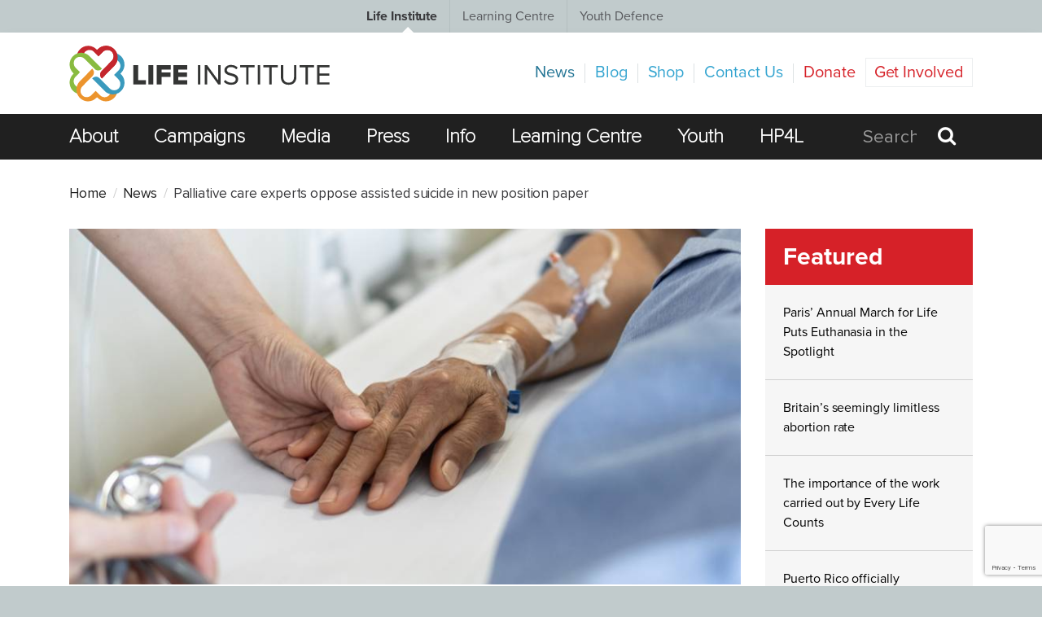

--- FILE ---
content_type: text/html; charset=utf-8
request_url: https://thelifeinstitute.net/news/2023/palliative-care-experts-oppose-assisted-suicide-in-new-position-paper
body_size: 11867
content:
<!doctype html>
<html id="frunt">
    <head>

        
            
                                                
            <meta charset="utf-8">
<meta http-equiv="X-UA-Compatible" content="IE=edge">
<meta name="viewport" content="width=device-width, initial-scale=1, maximum-scale=1">
<!-- Rackspace files DNS prefetching -->
<link rel="dns-prefetch" href="https://39c92dadd4ff37e19455-f0710afe689df66636fa583f74e082e7.ssl.cf5.rackcdn.com/">

<!-- Title & Meta Description -->



    
    
            
        
                                
        
        
                            
                            
    
    

                        
                            

                            
                            
    


        

                

    <!-- Twitter -->

<title>Palliative care experts oppose assisted suicide in new position paper</title>
<meta name="twitter:card" content="summary_large_image">
<meta name="description" content="The Irish Association for Palliative Care (IAPC) has voiced opposition to the introduction of euthanasia and physician assisted suicide (PAS) in Ireland in its position paper submitted to the Joint Oireachtas Committee.">

<meta name="twitter:site" content="@The Life Institute">
<meta name="twitter:url" content="https://thelifeinstitute.net/news/2023/palliative-care-experts-oppose-assisted-suicide-in-new-position-paper">

<meta name="twitter:description" content="The Irish Association for Palliative Care (IAPC) has voiced opposition to the introduction of euthanasia and physician assisted suicide (PAS) in Ireland in its position paper submitted to the Joint Oireachtas Committee.">
    <meta name="twitter:image" content="https://39c92dadd4ff37e19455-f0710afe689df66636fa583f74e082e7.ssl.cf5.rackcdn.com/ElderlyPatient.jpg">

<meta name="twitter:title" content="Palliative care experts oppose assisted suicide in new position paper">

<!-- Facebook -->

<meta property="og:title" content="Palliative care experts oppose assisted suicide in new position paper">
<meta property="og:description" content="The Irish Association for Palliative Care (IAPC) has voiced opposition to the introduction of euthanasia and physician assisted suicide (PAS) in Ireland in its position paper submitted to the Joint Oireachtas Committee.">


    <meta property="og:image" content="https://39c92dadd4ff37e19455-f0710afe689df66636fa583f74e082e7.ssl.cf5.rackcdn.com/ElderlyPatient.jpg">
    <meta property="og:image:height" content="540">
    <meta property="og:image:width" content="960">



    <!-- <meta property="fb:admins" content="">
    <meta property="fb:app_id" content=""> -->

<!-- Stylesheets -->
<link href="https://assets.juicer.io/embed.css" media="all" rel="stylesheet" type="text/css"/>
<link rel="stylesheet" href="/assets/css/style.css?002">

<!-- Fonts -->
<link rel="shortcut icon" href="/assets/images/favicon.ico">

<!-- Typekit -->
<script src="https://use.typekit.net/its8pal.js"></script>
<script>try {
        Typekit.load({async: true});
    } catch (e) {
    }</script>

<!-- Fort Awesome -->
<script src="https://use.fortawesome.com/a60cdf41.js"></script>

<!--[if IE]>
<script src="/assets/js/vendor/html5shiv.min.js"></script>
<script src="/assets/js/vendor/respond.min.js"></script>
<![endif]-->


<!-- Analytics -->
<!-- Global site tag (gtag.js) - Google Analytics -->
<script async src="https://www.googletagmanager.com/gtag/js?id=UA-1290356-5"></script>
<script>
  window.dataLayer = window.dataLayer || [];
  function gtag(){dataLayer.push(arguments);}
  gtag('js', new Date());

  gtag('config', 'UA-1290356-5');
</script>


<!-- Custom scripts -->

<!-- Global Inline Scripts -->


<!-- Begin MailChimp Signup Form -->
<!-- ShareThis Buttons Script-->
<script type='text/javascript'
        src='//platform-api.sharethis.com/js/sharethis.js#property=5cb5f4b33e2c72001277ea06&product=social-ab'
        async='async'></script>

<style>
  .ctct-inline-form.footer-newsletter-form div.ctct-form-embed form.ctct-form-custom {display: flex}
  .ctct-inline-form.footer-newsletter-form div.ctct-form-embed div.ctct-form-defaults {padding: 0;background-color: #1F1F1F; margin-top: 20px;}
  .ctct-inline-form.footer-newsletter-form .ctct-form-embed .ctct-form-defaults .ctct-form-header {color: #ffffff; display: none;}
  .ctct-inline-form.footer-newsletter-form .ctct-form-success .ctct-form-header {display: block !important; color: #91c33e !important}
  .ctct-inline-form.footer-newsletter-form .ctct-form-embed .ctct-form-custom .ctct-form-field label {color: #ffffff; font-weight: normal; font-size: 12px}
  .ctct-inline-form.footer-newsletter-form .ctct-form-embed .ctct-form-defaults .ctct-form-text {color: #ffffff;}
  .ctct-inline-form.footer-newsletter-form .ctct-form-embed .ctct-form-defaults .ctct-gdpr-text {color: #ffffff; display: none;}
  .ctct-inline-form.footer-newsletter-form .ctct-form-embed .ctct-form-defaults .ctct-form-text {display: none}
  .ctct-inline-form.footer-newsletter-form div.ctct-form-embed form.ctct-form-custom div.ctct-form-field {width: 40%; margin-right: 5px;}
  .ctct-inline-form.footer-newsletter-form .ctct-form-embed .ctct-form-custom .ctct-form-button {width: 20%; height: 46px; margin-top: 24px;}
  .ctct-inline-form.footer-newsletter-form button.ctct-form-button, .ctct-inline-form.footer-newsletter-form .ctct-form-embed .ctct-form-custom .ctct-form-button:hover {background-color: #d62128 !important; border-color: #d62128 !important; font-size: 14px;}
  .ctct-inline-form.footer-newsletter-form div.ctct-form-embed form.ctct-form-custom input.ctct-form-element {background-color: #2b2b2b; border-color: #535353;color: #fff;}

  @media (max-width: 767px){
    .ctct-inline-form.footer-newsletter-form div.ctct-form-embed form.ctct-form-custom {flex-wrap: wrap}

    .ctct-inline-form.footer-newsletter-form div.ctct-form-embed form.ctct-form-custom div.ctct-form-field {width: 100%; margin-right: 0;}
    .ctct-inline-form.footer-newsletter-form .ctct-form-embed .ctct-form-custom .ctct-form-button {width: auto; height: 46px; margin-top: 0;}
  }


  .ctct-inline-form.sidebar-newsletter-form .ctct-form-header {display: none;}
  .ctct-inline-form.sidebar-newsletter-form .ctct-form-success .ctct-form-header {display: block; color: #91c33e}
  .ctct-inline-form.sidebar-newsletter-form .ctct-gdpr-text {display: none !important; }
  .ctct-inline-form.sidebar-newsletter-form .ctct-form-text {display: none !important; }
  .ctct-inline-form.sidebar-newsletter-form div.ctct-form-embed div.ctct-form-defaults {padding: 0; margin-top: 30px;}
  .ctct-inline-form.sidebar-newsletter-form button.ctct-form-button, .ctct-inline-form.sidebar-newsletter-form .ctct-form-embed .ctct-form-custom .ctct-form-button:hover {background-color: #91c33e !important; border-color: #91c33e !important; font-weight: 500; font-size: 17px !important;}
  .ctct-inline-form.sidebar-newsletter-form .ctct-form-embed .ctct-form-custom .ctct-form-field label {color: #404041; font-weight: 500;}
</style>
        
    </head>
    <body class="t-homepage o-body ">
        
<div class="o-site-navigation">
    <ul class="o-site-navigation__list">

        <li             class="o-site-navigation__item is-active"
         >
            <a href="/">Life Institute</a>
            <span class="chisel"></span>
        </li>
        <li class="o-site-navigation__item" >
            <a href="/learning-centre">Learning Centre</a>
            <span class="chisel"></span>
        </li>
        <li class="o-site-navigation__item" >
            <a href="/youth-defence">Youth Defence</a>
            <span class="chisel"></span>
        </li>
    </ul>
</div>

        <div class="cookie">
            <p>This website uses cookies to ensure you get the best experience on our website.</p>
            <a class="cookie__link" href="/privacy-policy">
                Learn more
            </a>
            <a class="cookie__btn btn" href="#">
                Got it!
            </a>
        </div>

        <div class="o-app">

                
<header class="o-header">

    <!--mobile-menu-->
    <div class="mobile-menu-wrap hidden-lg">
        <ul class="mobile-menu-main">
                            <li class="mobile-menu-main-item">
                    <a href="/about-us" >About</a>
                </li>
                            <li class="mobile-menu-main-item">
                    <a href="/campaigns" >Campaigns</a>
                </li>
                            <li class="mobile-menu-main-item">
                    <a href="/media" >Media</a>
                </li>
                            <li class="mobile-menu-main-item">
                    <a href="https://thelifeinstitute.net/about-us/press-clippings" >Press</a>
                </li>
                            <li class="mobile-menu-main-item">
                    <a href="/info" >Info</a>
                </li>
                            <li class="mobile-menu-main-item">
                    <a href="https://thelifeinstitute.net/learning-centre" >Learning Centre</a>
                </li>
                            <li class="mobile-menu-main-item">
                    <a href="https://thelifeinstitute.net/youth-defence" >Youth</a>
                </li>
                            <li class="mobile-menu-main-item">
                    <a href="https://thelifeinstitute.net/healthprofessionals"  target="_blank" >HP4L</a>
                </li>
            
        </ul>
        <ul class="mobile-menu">

                            <li class="mobile-menu-item">
                    <a href="/news" >News</a>
                </li>
                            <li class="mobile-menu-item">
                    <a href="/blog" >Blog</a>
                </li>
                            <li class="mobile-menu-item">
                    <a href="https://the-life-institute.myshopify.com/"  target="_blank" >Shop</a>
                </li>
                            <li class="mobile-menu-item">
                    <a href="/contact-us" >Contact Us</a>
                </li>
                            <li class="mobile-menu-item">
                    <a href="https://thelifeinstitute.net/privacy-policy" >Privacy Policy</a>
                </li>
                            <li class="mobile-menu-item">
                    <a href="/donate" >Donate</a>
                </li>
                            <li class="mobile-menu-item">
                    <a href="/get-involved" >Get Involved</a>
                </li>
            
        </ul>
    </div>

    <div class="container">

        <div class="o-header__top">

            <!-- Logo -->
            <a class="c-logo u-pull-left u-vertical-align" href="/">
                <img src="https://39c92dadd4ff37e19455-f0710afe689df66636fa583f74e082e7.ssl.cf5.rackcdn.com/logos/life-institute-logo-color.svg" alt="Life Institute">
            </a>

            <!--hamburger-->
            <div class="hamburger-menu" id="hamburger">
                <div class="bar" id="ham-bar"></div>
            </div>

                        

            <!-- Secondary Navigation -->
            <div class="c-navigation-secondary u-pull-right u-vertical-align">
                <ul class="c-navigation-secondary__list">

                                                                    
                        
                                                                            
                        <li class="c-navigation-secondary__item  ">
                            <a class="--active" href="/news"  >News</a>
                        </li>
                                                                    
                        
                        
                        <li class="c-navigation-secondary__item  ">
                            <a class="" href="/blog"  >Blog</a>
                        </li>
                                                                    
                        
                        
                        <li class="c-navigation-secondary__item  ">
                            <a class="" href="https://the-life-institute.myshopify.com/"  target="_blank"  >Shop</a>
                        </li>
                                                                    
                        
                        
                        <li class="c-navigation-secondary__item  ">
                            <a class="" href="/contact-us"  >Contact Us</a>
                        </li>
                                                                    
                        
                        
                        <li class="c-navigation-secondary__item  hide-for-nav">
                            <a class="" href="https://thelifeinstitute.net/privacy-policy"  >Privacy Policy</a>
                        </li>
                                                                    
                                                                            
                        
                        <li class="c-navigation-secondary__item c-navigation-secondary__item--emphasis ">
                            <a class="" href="/donate"  >Donate</a>
                        </li>
                                                                    
                                                                            
                        
                        <li class="c-navigation-secondary__item c-navigation-secondary__item--boxed ">
                            <a class="" href="/get-involved"  >Get Involved</a>
                        </li>
                    
                </ul>
            </div>

        </div>

    </div>

</header>
    <!-- Primary Navigation -->


<nav class="c-navigation">
    <div class="container">
        <ul class="c-navigation__list">
                            
                
                <li class="c-navigation__item ">
                    <a href="/about-us" >About </a>
                </li>

                            
                
                <li class="c-navigation__item ">
                    <a href="/campaigns" >Campaigns </a>
                </li>

                            
                
                <li class="c-navigation__item ">
                    <a href="/media" >Media </a>
                </li>

                            
                
                <li class="c-navigation__item ">
                    <a href="https://thelifeinstitute.net/about-us/press-clippings" >Press </a>
                </li>

                            
                
                <li class="c-navigation__item ">
                    <a href="/info" >Info </a>
                </li>

                            
                
                <li class="c-navigation__item ">
                    <a href="https://thelifeinstitute.net/learning-centre" >Learning Centre </a>
                </li>

                            
                
                <li class="c-navigation__item ">
                    <a href="https://thelifeinstitute.net/youth-defence" >Youth </a>
                </li>

                            
                
                <li class="c-navigation__item ">
                    <a href="https://thelifeinstitute.net/healthprofessionals"  target="_blank" >HP4L </a>
                </li>

                        <li class="c-navigation__item c-navigation__item--search u-pull-right">

                
                <form action="/search-results" method="post">

                    <input class="search-field" type="search" name="entrySearch"
                           placeholder="Search" >

                                        <button class="c-button c-button--search" type="submit">
                        <i class="icon icon-search"></i>
                    </button>
                </form>

                                
            </li>
        </ul>
    </div>
</nav>
            
    <div class="container">
        <div class="news__header">
    <ul class="news__header-list">
        <li class="news__header-list-item">
            <a href="/" class="projects__header-list-link">
                Home
            </a>
        </li>
                    <li class="news__header-list-item">
                <span class="news__header-list-txt">
                    <a href="/news" class="projects__header-list-link">
                        News
                    </a>
                </span>
            </li>
            <li class="news__header-list-item">
                <span class="news__header-list-txt">
                    Palliative care experts oppose assisted suicide in new position paper
                </span>
            </li>
            </ul>
</div>
        <div class="row">
            <div class="col-lg-9">

                <section class="img-txt">
    <div class="img-txt__img">
        
                        <img src="https://39c92dadd4ff37e19455-f0710afe689df66636fa583f74e082e7.ssl.cf5.rackcdn.com/_850x450_crop_center-center_70/ElderlyPatient.jpg" alt="" data-pin-description="Palliative care experts oppose assisted suicide in new position paper">
            </div>

    <ul class="img-txt__categories">
                    <li class="img-txt__categories-item">
                <a class="img-txt__categories-link"
                   href="https://thelifeinstitute.net/news/category/euthanasia">Euthanasia / Ass Suicide</a>
            </li>
        
    </ul>
    <h1 class="img-txt__txt">
        Palliative care experts oppose assisted suicide in new position paper
    </h1>
</section>

<section class="share">

    <div class="share__user">
                    <a class="share__user-photo" href="/author/thelifeinstitute"
               style="background-image: url('https://thelifeinstitute.net/cpresources/userphotos/thelifeinstitute/100/LI-logo-130x130.png?d=1548947108')">
            </a>
        
        <div class="share__user-info">
            <a class="share__user-name" href="/author/thelifeinstitute">
                <i class="fa fa-user" aria-hidden="true"></i>
                The Life Institute
            </a>
            <p class="share__user-date">
                <i class="fa fa-clock-o" aria-hidden="true"></i>
                Jun, 2, 2023
            </p>
        </div>
    </div>

    <div id="fb-root"></div>

    <script async defer crossorigin="anonymous" src="https://connect.facebook.net/en_US/sdk.js#xfbml=1&version=v3.2"></script>
    <div class="fb-like"
         data-href="https://thelifeinstitute.net/news/2023/palliative-care-experts-oppose-assisted-suicide-in-new-position-paper"
         data-width="290"
         data-layout="standard"
         data-action="like"
         data-size="small"
         data-show-faces="true"
         data-share="true">
    </div>

                                                                                                                                                                                                                                                                                     
                                                                                                                                                                                                  </section>

<section class="txt">
    <div class="wys">

                    
            <p><strong>The Irish Association for Palliative Care (IAPC) has voiced opposition to the introduction of euthanasia and physician assisted suicide (PAS) in Ireland in its position paper submitted to the Joint Oireachtas Committee.</strong></p>
<p>They said that outlawing Assisted Suicide “acts as a form of protection for vulnerable patients who may be basing their decision to die on confounding addressable factors, such as a sense of being burdensome” .</p>
<p>The medical experts&nbsp;<a href="https://bit.ly/3WFsr8w">argued</a>&nbsp;that good palliative care already assisted patients to ‘die with dignity’ – though they meant ensuring that good care led to minimal pain or discomfort, rather than ending the patient’s life.</p>

                                                            
                                
            <blockquote class="--quote">“Palliative care should not involve any action or treatment which is designed to cause a patient’s death. As such, the Irish Association for Palliative Care (IAPC) has put together this position paper, explaining why the use of euthanasia and physician assisted suicide is not compatible with the goals of providing palliative care,” the Association said.</blockquote>

                                                            
                                
            <p>IAPC was formed in 1993 as an all-Ireland body with the purpose of promoting palliative care nationally and and internationally.</p>
<p>The non-governmental organisation’s mission is to promote high-quality, evidenced-based palliative care in Ireland and internationally through research, education, networking, and publications and to use its expert voice to influence the development and implementation of national policy for palliative care, it states on its website.</p>
<p>The organisation shared its collective concerns on proposals to legalise assisted dying in a submission to the Joint Oireachtas Committee on Assisted Dying / Assisted Suicide made last week. The committee, which was formed in January, is currently in the process of considering legislative and policy change relating to the right to assist a person to end his or her life legally in Ireland.</p>

                                                            
                                
            <blockquote class="twitter-tweet"><p lang="en" dir="ltr">We are truly grateful to the dedicated members of the IAPC Ethics forum for developing a position paper on Assisted Dying. It has been submitted to the Joint Oireachtas Committee with a hearing requested. <br><br>Please share ! Paper below &#x1f447;<a href="https://t.co/WupWneYPrP">https://t.co/WupWneYPrP</a> <a href="https://t.co/kvc4nCwUFV">pic.twitter.com/kvc4nCwUFV</a></p>&mdash; Irish Association for Palliative Care (@palliativeire) <a href="https://twitter.com/palliativeire/status/1661716139515191298?ref_src=twsrc%5Etfw">May 25, 2023</a></blockquote> <script async src="https://platform.twitter.com/widgets.js" charset="utf-8"></script>

                                                            
                                
            <p>Members of the IAPC Ethics Forum say a hearing with the Committee has been requested to discuss their concerns. The position paper was drawn up from the expertise of forum members together with up-to-date research in the area, IAPC said. In the paper, authors dealt with a comprehensive range of issues surrounding the topic, including coercion, dignity, personal autonomy, treatment of symptoms in illness, and a patient’s right to make decisions.</p>
<p>Opening the&nbsp;<a href="https://bit.ly/3WFsr8w">paper</a>, IAPC stressed the importance and value of palliative care, writing that it should “not involve any action or treatment which is designed to cause a patient’s death”:</p>

                                                            
                                
            <blockquote class="--quote">“Palliative care is a philosophy of care, focused on quality of life, and providing multidisciplinary holistic care to people with life-limiting conditions, and their families. Through the practice of palliative care, care can be provided not just at end of life but at any stage of a life-limiting illness.</blockquote>

                                                            
                                
            <h4>‘FORM OF PROTECTION’</h4>
<p>“Palliative care should not involve any action or treatment which is designed to cause a patient’s death. As such, the Irish Association for Palliative Care (IAPC) has put together this position paper, explaining why the use of euthanasia and physician assisted suicide is not compatible with the goals of providing palliative care,” the Association explained.</p>
<p>In its submission, it argues that: “The ban on healthcare professionals shortening a person’s life protects those who feel they ought to die.</p>

                                                            
                                
            <blockquote class="--quote">“It acts as a form of protection for vulnerable patients who may be basing their decision to die on confounding addressable factors, such as a sense of being burdensome”.</blockquote>

                                                            
                                
            <p>IAPC said that while it acknowledged the suffering of those facing illness, solutions “lie in improving” both palliative care and social conditions. The organisation said it did not support any change to Ireland’s laws.</p>

                                                            
                                
            <blockquote class="--quote">“The Irish Association for Palliative Care does not support any change in the law in order to legalise euthanasia / physician assisted suicide (PAS). We acknowledge the suffering of those diagnosed with serious medical illnesses.</blockquote>

                                                            
                                
            <p>“Solutions lie in improving palliative care and social conditions, and addressing the reasons for euthanasia / PAS requests rather than changing legal and medical practise to allow it,” the organisation said.</p>
<h4>‘EROSION OF TRUST’</h4>
<p>The organisation cited evidence which showed that the legalisation of euthanasia / PAS could lead to an “erosion of trust” between patients and doctors.</p>

                                                            
                                
            <blockquote class="--quote">“Palliative care emphasises good communication between patients and healthcare professionals and the collaborative nature of care,” it stated.</blockquote>

                                                            
                                
            <p>“The importance of establishing trust between the patient and the healthcare team is vital so that patients know that their wishes will be respected, even when they are no longer able to voice them. Trust is a key element of any patient-doctor relationship.</p>
<p>“The legalisation of euthanasia / PAS could lead to the erosion of trust between patient and doctor.”</p>
<h4>‘WE ACKNOWLEDGE THE SUFFERING’</h4>
<p>It also tackled the issue of allowing patients to die with dignity, stating:</p>
<p>“Both the Irish Medical Council (Medical Council, 2019) and Nursing Midwifery Board of Ireland (NMBI) (Bord Altranais agus Cnáimhseachais na hÉireann, 2021) state in their guidelines that when death is imminent, it is the professionals’ responsibility to ensure that a patient dies with dignity.</p>

                                                            
                                
            <blockquote class="--quote">“Basic principles of palliative care require that doctors offer patients appropriate medication to ensure that they are comfortable and pain free, which may include analgesia and sedative medication.”</blockquote>

                                                            
                                
            <p>“The IAPC endorses the importance of access to palliative care for all who need it,” it added.</p>

                                                            
                                
            <blockquote class="--quote">“We acknowledge the suffering of those with serious medical illnesses. Our focus is on supporting people experiencing physical and existential distress, seeking to alleviate that suffering, rather than ending their lives. The IAPC does not support any change in the law to legalise euthanasia or physician assisted suicide”.</blockquote>

                                                            
                                
            <h4>‘INDIVIDUAL AUTONOMY IS NOT ABSOLUTE’</h4>
<p>The national organisation said that it is “the clear duty” of the doctor to ensure that a patient dies with dignity and “with as little suffering as possible”, stating:</p>

                                                            
                                
            <blockquote class="--quote">“Treatment to relieve distress should not be withheld as long as a doctor acts in accordance with responsible medical practice, and seeks advice when necessary.</blockquote>

                                                            
                                
            <p>“Doctors and healthcare professionals should optimise treatment of physical, psychological, social and spiritual symptoms and they must avoid injury or harm to their patients”.</p>
<p>The comprehensive paper also delved into the issue of personal autonomy, a key feature of the debate around assisted suicide. Authors recognised that “requests for euthanasia or assisted suicide are often motivated by fears of loss of autonomy”.</p>
<p>However, IAPC said that healthcare professionals have a duty to provide care which “respects the values and wishes of patients, and which aims to enhance the patient’s personal autonomy and sense of self-worth”.</p>
<p>It said that while, for some, euthanasia / PAS may be considered an expression of this personal autonomy, “individual autonomy is not absolute, and needs to be balanced against the rights of others, and the needs of society as a whole”.</p>
<p>It said it was&nbsp; particularly important to consider the “rights of those who are more vulnerable, whether that be due to health status, frailty or social status”.</p>

                                                            
                                
            <blockquote class="--quote">“Regard for the autonomy of the individual cannot require health professionals to honour requests for euthanasia / PAS, given the harm which could ensue for the patient, for society and for healthcare professionals. The practice of euthanasia / PAS results in the death of a person.</blockquote>

                                                            
                                
            <p>“This is contrary to the principle of avoiding harm which is, in essence, the most fundamental principle governing the doctor-patient relationship. Our focus should be on supporting people experiencing physical and existential distress, rather than seeking to end their lives,” it said.</p>
<h4>EXPERIENCE OF CANADA</h4>
<p>The position paper also dealt with the issue of the dignity of those affected by disability, long term health conditions and lower socioeconomic status.</p>
<p>Authors used Canada as an example to demonstrate the impacts of introducing a right to die. It said that Canada, along with the Benelux countries where euthanasia and PAS are legalised, have shown the “potential impact of relaxing criteria for euthanasia and PAS in practice on people living in poverty”.</p>

                                                            
                                
            <blockquote class="--quote">“In Canada, a cost analysis demonstrated the net reduction of healthcare costs that result from the introduction of MAID (Office of the Parliamentary Budget Officer, 2020). It is stressed that this report should in no way be interpreted as suggesting that MAID be used to reduce health care costs. We also stress that potential financial savings should not guide decision making about assisted dying at an individual level,” IAPC wrote.</blockquote>

                                                            
                                
            <p>“Quality of life is not measured simply in terms of physical well-being or productivity. It can be enriched at a profound level, even for those who are severely ill. We need to support and affirm the meaning in people’s lives, learn what is intolerable and respond to people’s needs,” it added.</p>
<h4>COERCION</h4>
<p>On the issue of coercion, IAPC said that assessing whether the choice to opt for euthanasia or PAS was&nbsp; being made freely was a “key risk”.</p>

                                                            
                                
            <blockquote class="--quote">“People respond to the wishes and feelings of others, most especially when we are dependent on them for care. Coercion, intended or implicitly experienced, may not be identified, by either healthcare professionals or others,” authors noted.</blockquote>

                                                            
                                
            <p>IAPC said that issues such as “depression, loss of hope and the fear of being burdensome are more clearly linked to a desire to hasten death for terminally ill patients than the severity of physical discomfort,” citing research from 2018.</p>

                                                            
                                
            <blockquote class="--quote">“The ban on healthcare professionals shortening a person’s life protects those who feel they ought to die. It acts as a form of protection for vulnerable patients who may be basing their decision to die on confounding addressable factors, such as a sense of being burdensome or mental health conditions”.</blockquote>

                                                            
                                
            <h4>PHYSICIAN ASSISTED SUICIDE FOR INFANTS AND CHILDREN</h4>
<p>The body also said that it was clear that in places where assisted dying had been legalised, “safeguards have changed over time” – noting how PAS had even expanded to include children in Belgium, infants in the Netherlands, and people with disabilities, and those whose deaths are not foreseeable, in Canada.</p>
<p>“There is concern about the normalisation of euthanasia / PAS in societies where it has been introduced,” the organisation said.</p>

                                                            
                                
            <blockquote class="--quote">“A focus should be placed on ensuring that patients have access to resources and discussions about end of life and dying. Healthcare professionals need to be upskilled and supported to feel able to engage in conversations about death and dying with their patient,” IAPC said.</blockquote>

                                                            
                                
            <p>It added that it felt “too few” people are aware of options for end of life care, which raises concerns that patients may request euthanasia or PAS because of “fears around physical suffering” which could be relieved.</p>
<p>The IAPC ended the paper by saying it endorsed the importance of access to palliative care for all who need it, rather than changing the law to allow for euthanasia or assisted suicide.</p><hr><p><em>This piece was first published on <a href="https://gript.ie/palliative-care-experts-oppose-assisted-suicide-in-new-position-paper/">Gript</a>.&nbsp;</em></p>

                                                            
                        </div>
</section>

<section class="fb-like-container">

    <div class="fb-like"
         data-href="https://thelifeinstitute.net/news/2023/palliative-care-experts-oppose-assisted-suicide-in-new-position-paper"
         data-width="290"
         data-layout="standard"
         data-action="like"
         data-size="small"
         data-show-faces="true"
         data-share="true">
    </div>
</section>

<section class="back">
    <a class="back__link" href="/news">
        back to news
        <i class="fa fa-arrow-right" aria-hidden="true"></i>
    </a>
</section>

<script>
    // function getMeta(metaName) {
    //     const metas = document.getElementsByTagName('meta');
    //
    //     for (let i = 0; i < metas.length; i++) {
    //         if (metas[i].getAttribute('name') === metaName) {
    //             return metas[i].getAttribute('content');
    //         }
    //     }
    //
    //     return '';
    // }
    // document.querySelector('.share__social-list-link.m--facebook')
    //     .setAttribute('href', `https://www.facebook.com/sharer/sharer.php?u=${window.location.href}`);
    //
    // document.querySelector('.share__social-list-link.m--twitter')
    //     .setAttribute('href', `https://twitter.com/intent/tweet?url=${window.location.href}`);
    //
    // let mailto =  document.querySelector('.share__social-list-link.m--mail')
    //     .getAttribute('href');
    //
    // document.querySelector('.share__social-list-link.m--mail')
    //     .setAttribute('href', `${mailto + window.location.href}`);
    //
    // let pinterest =  document.querySelector('.share__social-list-link.m--pinterest')
    //     .getAttribute('href');
    //
    // document.querySelector('.share__social-list-link.m--pinterest')
    //     .setAttribute('href', `${pinterest + window.location.href}`);
</script>


            </div>

            <div class="col-lg-3">

                
                
<section class="news__most">
    <h2 class="news__most-title">
        Featured
    </h2>


        <ul class="news__most-list">
            
                <li class="news__most-list-item">
                    <a class="news__most-list-link" href="https://thelifeinstitute.net/news/2026/paris-annual-march-for-life-puts-euthanasia-in-the-spotlight">
                        Paris’ Annual March for Life Puts Euthanasia in the Spotlight
                    </a>
                </li>

            
                <li class="news__most-list-item">
                    <a class="news__most-list-link" href="https://thelifeinstitute.net/blog/2026/britains-seemingly-limitless-abortion-rate">
                        Britain’s seemingly limitless abortion rate
                    </a>
                </li>

            
                <li class="news__most-list-item">
                    <a class="news__most-list-link" href="https://thelifeinstitute.net/news/2026/the-importance-of-the-work-carried-out-by-every-life-counts">
                        The importance of the work carried out by Every Life Counts
                    </a>
                </li>

            
                <li class="news__most-list-item">
                    <a class="news__most-list-link" href="https://thelifeinstitute.net/blog/2026/puerto-rico-officially-recognizes-unborn-children-as-natural-persons">
                        Puerto Rico officially recognizes unborn children as ‘natural persons’
                    </a>
                </li>

            
                <li class="news__most-list-item">
                    <a class="news__most-list-link" href="https://thelifeinstitute.net/news/2026/assisted-suicide-laws-stalled-by-complex-legal-issues">
                        Assisted suicide laws stalled by “complex” legal issues
                    </a>
                </li>

            
                <li class="news__most-list-item">
                    <a class="news__most-list-link" href="https://thelifeinstitute.net/blog/2026/yes-that-hideous-celebration-of-300-abortions-is-real">
                        Yes, that hideous celebration of 300 abortions is real
                    </a>
                </li>

            
                <li class="news__most-list-item">
                    <a class="news__most-list-link" href="https://thelifeinstitute.net/news/2026/white-crosses-memorial-dungarvan-once-again-pays-its-respects-to-our-aborted-babies">
                        White Crosses Memorial: Dungarvan once again pays its respects to our aborted babies
                    </a>
                </li>

            
                <li class="news__most-list-item">
                    <a class="news__most-list-link" href="https://thelifeinstitute.net/news/2026/precious-life-welcomes-strong-stand-by-scottish-bishops-against-draconian-buffer-zones-law">
                        Precious Life welcomes strong stand by Scottish Bishops against &#039;draconian&#039; Buffer Zones law
                    </a>
                </li>

            
                <li class="news__most-list-item">
                    <a class="news__most-list-link" href="https://thelifeinstitute.net/blog/2026/the-fury-over-sex-selective-abortion-in-britain">
                        The fury over sex-selective abortion in Britain
                    </a>
                </li>

            
                <li class="news__most-list-item">
                    <a class="news__most-list-link" href="https://thelifeinstitute.net/blog/2025/ifpas-claim-ignores-hse-statistics-on-benefit-of-3-day-wait">
                        IFPA’s claim ignores HSE statistics on benefit of 3-day wait 
                    </a>
                </li>

            
                <li class="news__most-list-item">
                    <a class="news__most-list-link" href="https://thelifeinstitute.net/news/2025/12-wonders-of-christmas-a-huge-success">
                        12 Wonders of Christmas a huge Success
                    </a>
                </li>

            
                <li class="news__most-list-item">
                    <a class="news__most-list-link" href="https://thelifeinstitute.net/blog/2025/campaign-to-stop-eu-funding-out-of-state-abortions-tell-your-eu-commissioner-to-vote-no">
                        Campaign to stop EU funding out of state abortions - tell your EU commissioner to vote NO
                    </a>
                </li>

            
                <li class="news__most-list-item">
                    <a class="news__most-list-link" href="https://thelifeinstitute.net/campaigns/josiah-abortion-survivor">
                        Josiah: Abortion Survivor
                    </a>
                </li>

            
                <li class="news__most-list-item">
                    <a class="news__most-list-link" href="https://thelifeinstitute.net/blog/2025/loving-the-unborn">
                        Loving the Unborn
                    </a>
                </li>

            
                <li class="news__most-list-item">
                    <a class="news__most-list-link" href="https://thelifeinstitute.net/campaigns/rally2025">
                        Rally for Life 2025
                    </a>
                </li>

            
                <li class="news__most-list-item">
                    <a class="news__most-list-link" href="https://thelifeinstitute.net/campaigns/dont-assist-suicide-2024">
                        Don&#039;t assist Suicide 2024
                    </a>
                </li>

                    </ul>
</section>

                <section class="t-learning-center ">
    <div class="c-newsletter">
        <div class="panel">
    <div class="panel-heading">
        EMAIL UPDATES
    </div>
    <div class="panel-body">
        <span>STAY IN TOUCH</span>
        <p>Sign up for your regular newsletter so that you can keep up-to-date with all the news and events. You can unsubscribe at any time!</p>
        <div class="select-box">

            <!-- Begin Constant Contact Inline Form Code -->
            <div class="ctct-inline-form sidebar-newsletter-form" data-form-id="a329ee54-096f-4cf3-89ed-0fa1883016fe"></div>
            <!-- End Constant Contact Inline Form Code -->

                    </div>
    </div>
</div>    </div>
</section>

            </div>
        </div>

        
    <div class="donate"
         style="background-image: url(/images/donate-bg.png)">
        <div class="donate__logo">
            <a class="donate__logo-link" href="donate">
                                                            <img class="donate__logo-img" src="https://39c92dadd4ff37e19455-f0710afe689df66636fa583f74e082e7.ssl.cf5.rackcdn.com/donate-defend-life.png" alt="logo">
                                                </a>
        </div>
        <div class="donate__content">
            <p class="donate__title">
                You can make a difference.
            </p>
            <a href="donate" class="donate__btn">
                DONATE TODAY
                <i class="icon icon-arrow-right icon-right--donate"></i>
            </a>
        </div>
    </div>


                <div id="disqus_thread" style="margin-bottom: 40px"></div>

    </div>




                            <footer class="o-footer">
    <div class="container">
        <div class="row">

            <div class="col-xs-12 col-md-7">
                <div class="o-footer-nav-wrap">
                    <ul class="o-footer-nav">
                        
                            <li class="o-footer-nav-item">
                                <a class="o-footer-nav-link"
                                   href="/about-us"  >
                                    About
                                </a>
                            </li>

                        
                            <li class="o-footer-nav-item">
                                <a class="o-footer-nav-link"
                                   href="/campaigns"  >
                                    Campaigns
                                </a>
                            </li>

                        
                            <li class="o-footer-nav-item">
                                <a class="o-footer-nav-link"
                                   href="/media"  >
                                    Media
                                </a>
                            </li>

                        
                            <li class="o-footer-nav-item">
                                <a class="o-footer-nav-link"
                                   href="https://thelifeinstitute.net/about-us/press-clippings"  >
                                    Press
                                </a>
                            </li>

                        
                            <li class="o-footer-nav-item">
                                <a class="o-footer-nav-link"
                                   href="/info"  >
                                    Info
                                </a>
                            </li>

                        
                            <li class="o-footer-nav-item">
                                <a class="o-footer-nav-link"
                                   href="https://thelifeinstitute.net/learning-centre"  >
                                    Learning Centre
                                </a>
                            </li>

                        
                            <li class="o-footer-nav-item">
                                <a class="o-footer-nav-link"
                                   href="https://thelifeinstitute.net/youth-defence"  >
                                    Youth
                                </a>
                            </li>

                        
                            <li class="o-footer-nav-item">
                                <a class="o-footer-nav-link"
                                   href="https://thelifeinstitute.net/healthprofessionals"  target="_blank"  >
                                    HP4L
                                </a>
                            </li>

                        
                    </ul>

                    <ul class="o-footer-sub-nav">
                                                    
                            
                            <li class="o-footer-sub-nav-item ">
                                <a class="o-footer-sub-nav-link  "
                                   href="/news" >
                                    News
                                </a>
                            </li>
                                                    
                            
                            <li class="o-footer-sub-nav-item ">
                                <a class="o-footer-sub-nav-link  "
                                   href="/blog" >
                                    Blog
                                </a>
                            </li>
                                                    
                            
                            <li class="o-footer-sub-nav-item ">
                                <a class="o-footer-sub-nav-link  "
                                   href="https://the-life-institute.myshopify.com/"  target="_blank" >
                                    Shop
                                </a>
                            </li>
                                                    
                            
                            <li class="o-footer-sub-nav-item ">
                                <a class="o-footer-sub-nav-link  "
                                   href="/contact-us" >
                                    Contact Us
                                </a>
                            </li>
                                                    
                            
                            <li class="o-footer-sub-nav-item hide-for-nav">
                                <a class="o-footer-sub-nav-link  "
                                   href="https://thelifeinstitute.net/privacy-policy" >
                                    Privacy Policy
                                </a>
                            </li>
                                                    
                                                                                        
                            <li class="o-footer-sub-nav-item ">
                                <a class="o-footer-sub-nav-link o-footer-sub-nav-link--red "
                                   href="/donate" >
                                    Donate
                                </a>
                            </li>
                                                    
                                                                                        
                            <li class="o-footer-sub-nav-item ">
                                <a class="o-footer-sub-nav-link o-footer-sub-nav-link--red "
                                   href="/get-involved" >
                                    Get Involved
                                </a>
                            </li>
                                            </ul>
                </div>

                <div class="o-footer-subscribe-wrap">
                    <div class="o-footer__title">Email Updates</div>

                    <!-- Begin Constant Contact Inline Form Code -->
                    <div class="ctct-inline-form footer-newsletter-form" data-form-id="abc140a9-832a-4b5e-a01c-9fb697689e2b"></div>
                    <!-- End Constant Contact Inline Form Code -->

                                        </div>
                <div class="o-footer__legal">
                    Copyright © 2026 Life Institute. All Rights Reserved.
                </div>

            </div>

            <div class="col-xs-12 col-md-5">

                <div class="o-footer-logo">
                    <a href="/">
                        <img class="o-footer__logo" src="https://39c92dadd4ff37e19455-f0710afe689df66636fa583f74e082e7.ssl.cf5.rackcdn.com/logos/life-institute-logo-white.svg">
                    </a>
                </div>

                <div class="o-footer-info">
                    <div class="o-footer-info-content">
                        <span class="o-footer-info-address">
                        6 Gardiner Place, Dublin 1, Ireland
                    </span>
                        <br />
                        <span class="o-footer-info-phone">
                        <a href="tel::/018730465">01 8730465</a>
                    </span>
                        <br />
                        <span class="o-footer-info-email">
                        <a href="mailto:info@thelifeinstitute.net">info@thelifeinstitute.net</a>
                    </span>
                    </div>
                </div>

                <div class="o-footer-join-wrap">
                    <ul class="o-footer-join">
                                                                                <li class="o-footer-join-item">
                                <a class="o-footer-join-link" href="https://www.facebook.com/lifeinstitute/" target="_blank">
                                    <i class="fa fa-facebook-official" aria-hidden="true"></i>
                                </a>
                            </li>
                                                                                                            <li class="o-footer-join-item">
                                <a class="o-footer-join-link" href="https://twitter.com/lifeinstitute" target="_blank">
                                    <i class="fa fa-twitter-square" aria-hidden="true"></i>
                                </a>
                            </li>
                                                                                                            <li class="o-footer-join-item">
                                <a class="o-footer-join-link" href="https://www.youtube.com/LifeInstitute" target="_blank">
                                    <i class="fa fa-youtube-square" aria-hidden="true"></i>
                                </a>
                            </li>
                                                                                                            <li class="o-footer-join-item">
                                <a class="o-footer-join-link" href="https://www.instagram.com/prolifeinstitute/" target="_blank">
                                    <i class="fa fa-instagram" aria-hidden="true"></i>
                                </a>
                            </li>
                                                                                                            <li class="o-footer-join-item">
                                <a class="o-footer-join-link" href="https://vimeo.com/lifeinstitute" target="_blank">
                                    <i class="fa fa-vimeo" aria-hidden="true"></i>
                                </a>
                            </li>
                                                                        </ul>
                </div>
            </div>
        </div>
    </div>
</footer>
                    </div>

            <script>

        //    RECOMMENDED CONFIGURATION VARIABLES: EDIT AND UNCOMMENT THE SECTION BELOW TO INSERT DYNAMIC VALUES FROM YOUR PLATFORM OR CMS.
        //    LEARN WHY DEFINING THESE VARIABLES IS IMPORTANT: https://disqus.com/admin/universalcode/#configuration-variables/

        var disqus_config = function () {
            var pageId = '510296';
            this.page.url = 'https://thelifeinstitute.net/news/2023/palliative-care-experts-oppose-assisted-suicide-in-new-position-paper'; // Replace PAGE_URL with your page's canonical URL variable
            this.page.identifier = pageId; // Replace PAGE_IDENTIFIER with your page's unique identifier variable
        };
        (function () { // DON'T EDIT BELOW THIS LINE
            var d = document, s = d.createElement('script');
            s.src = 'https://life-institute.disqus.com/embed.js';
            s.setAttribute('data-timestamp', +new Date());
            (d.head || d.body).appendChild(s);
        })();
    </script>

    <script id="dsq-count-scr" src="//life-institute.disqus.com/count.js" async></script>


                    <!-- Javascripts -->
<script type="text/javascript"
        async defer
        src="//assets.pinterest.com/js/pinit.js"></script>
<script src="https://cdn.polyfill.io/v2/polyfill.min.js"></script>

<script src="https://ajax.googleapis.com/ajax/libs/jquery/2.2.0/jquery.min.js"></script>
<script src="/assets/js/cp.js"></script>


<script src="https://unpkg.com/flickity@2/dist/flickity.pkgd.js"></script>
<script src="https://unpkg.com/flickity-fullscreen@1/fullscreen.js"></script>
<script src="/assets/js/bundle.js"></script>

<!-- Begin Constant Contact Active Forms -->
<script> var _ctct_m = "34c865a29bd690f5e0b194566231c760"; </script>
<script id="signupScript" src="//static.ctctcdn.com/js/signup-form-widget/current/signup-form-widget.min.js" async defer></script>
<!-- End Constant Contact Active Forms -->        
    </body>

</html>


--- FILE ---
content_type: text/html; charset=utf-8
request_url: https://www.google.com/recaptcha/api2/anchor?ar=1&k=6LfHrSkUAAAAAPnKk5cT6JuKlKPzbwyTYuO8--Vr&co=aHR0cHM6Ly90aGVsaWZlaW5zdGl0dXRlLm5ldDo0NDM.&hl=en&v=PoyoqOPhxBO7pBk68S4YbpHZ&size=invisible&anchor-ms=20000&execute-ms=30000&cb=ecl269p1gy0v
body_size: 49626
content:
<!DOCTYPE HTML><html dir="ltr" lang="en"><head><meta http-equiv="Content-Type" content="text/html; charset=UTF-8">
<meta http-equiv="X-UA-Compatible" content="IE=edge">
<title>reCAPTCHA</title>
<style type="text/css">
/* cyrillic-ext */
@font-face {
  font-family: 'Roboto';
  font-style: normal;
  font-weight: 400;
  font-stretch: 100%;
  src: url(//fonts.gstatic.com/s/roboto/v48/KFO7CnqEu92Fr1ME7kSn66aGLdTylUAMa3GUBHMdazTgWw.woff2) format('woff2');
  unicode-range: U+0460-052F, U+1C80-1C8A, U+20B4, U+2DE0-2DFF, U+A640-A69F, U+FE2E-FE2F;
}
/* cyrillic */
@font-face {
  font-family: 'Roboto';
  font-style: normal;
  font-weight: 400;
  font-stretch: 100%;
  src: url(//fonts.gstatic.com/s/roboto/v48/KFO7CnqEu92Fr1ME7kSn66aGLdTylUAMa3iUBHMdazTgWw.woff2) format('woff2');
  unicode-range: U+0301, U+0400-045F, U+0490-0491, U+04B0-04B1, U+2116;
}
/* greek-ext */
@font-face {
  font-family: 'Roboto';
  font-style: normal;
  font-weight: 400;
  font-stretch: 100%;
  src: url(//fonts.gstatic.com/s/roboto/v48/KFO7CnqEu92Fr1ME7kSn66aGLdTylUAMa3CUBHMdazTgWw.woff2) format('woff2');
  unicode-range: U+1F00-1FFF;
}
/* greek */
@font-face {
  font-family: 'Roboto';
  font-style: normal;
  font-weight: 400;
  font-stretch: 100%;
  src: url(//fonts.gstatic.com/s/roboto/v48/KFO7CnqEu92Fr1ME7kSn66aGLdTylUAMa3-UBHMdazTgWw.woff2) format('woff2');
  unicode-range: U+0370-0377, U+037A-037F, U+0384-038A, U+038C, U+038E-03A1, U+03A3-03FF;
}
/* math */
@font-face {
  font-family: 'Roboto';
  font-style: normal;
  font-weight: 400;
  font-stretch: 100%;
  src: url(//fonts.gstatic.com/s/roboto/v48/KFO7CnqEu92Fr1ME7kSn66aGLdTylUAMawCUBHMdazTgWw.woff2) format('woff2');
  unicode-range: U+0302-0303, U+0305, U+0307-0308, U+0310, U+0312, U+0315, U+031A, U+0326-0327, U+032C, U+032F-0330, U+0332-0333, U+0338, U+033A, U+0346, U+034D, U+0391-03A1, U+03A3-03A9, U+03B1-03C9, U+03D1, U+03D5-03D6, U+03F0-03F1, U+03F4-03F5, U+2016-2017, U+2034-2038, U+203C, U+2040, U+2043, U+2047, U+2050, U+2057, U+205F, U+2070-2071, U+2074-208E, U+2090-209C, U+20D0-20DC, U+20E1, U+20E5-20EF, U+2100-2112, U+2114-2115, U+2117-2121, U+2123-214F, U+2190, U+2192, U+2194-21AE, U+21B0-21E5, U+21F1-21F2, U+21F4-2211, U+2213-2214, U+2216-22FF, U+2308-230B, U+2310, U+2319, U+231C-2321, U+2336-237A, U+237C, U+2395, U+239B-23B7, U+23D0, U+23DC-23E1, U+2474-2475, U+25AF, U+25B3, U+25B7, U+25BD, U+25C1, U+25CA, U+25CC, U+25FB, U+266D-266F, U+27C0-27FF, U+2900-2AFF, U+2B0E-2B11, U+2B30-2B4C, U+2BFE, U+3030, U+FF5B, U+FF5D, U+1D400-1D7FF, U+1EE00-1EEFF;
}
/* symbols */
@font-face {
  font-family: 'Roboto';
  font-style: normal;
  font-weight: 400;
  font-stretch: 100%;
  src: url(//fonts.gstatic.com/s/roboto/v48/KFO7CnqEu92Fr1ME7kSn66aGLdTylUAMaxKUBHMdazTgWw.woff2) format('woff2');
  unicode-range: U+0001-000C, U+000E-001F, U+007F-009F, U+20DD-20E0, U+20E2-20E4, U+2150-218F, U+2190, U+2192, U+2194-2199, U+21AF, U+21E6-21F0, U+21F3, U+2218-2219, U+2299, U+22C4-22C6, U+2300-243F, U+2440-244A, U+2460-24FF, U+25A0-27BF, U+2800-28FF, U+2921-2922, U+2981, U+29BF, U+29EB, U+2B00-2BFF, U+4DC0-4DFF, U+FFF9-FFFB, U+10140-1018E, U+10190-1019C, U+101A0, U+101D0-101FD, U+102E0-102FB, U+10E60-10E7E, U+1D2C0-1D2D3, U+1D2E0-1D37F, U+1F000-1F0FF, U+1F100-1F1AD, U+1F1E6-1F1FF, U+1F30D-1F30F, U+1F315, U+1F31C, U+1F31E, U+1F320-1F32C, U+1F336, U+1F378, U+1F37D, U+1F382, U+1F393-1F39F, U+1F3A7-1F3A8, U+1F3AC-1F3AF, U+1F3C2, U+1F3C4-1F3C6, U+1F3CA-1F3CE, U+1F3D4-1F3E0, U+1F3ED, U+1F3F1-1F3F3, U+1F3F5-1F3F7, U+1F408, U+1F415, U+1F41F, U+1F426, U+1F43F, U+1F441-1F442, U+1F444, U+1F446-1F449, U+1F44C-1F44E, U+1F453, U+1F46A, U+1F47D, U+1F4A3, U+1F4B0, U+1F4B3, U+1F4B9, U+1F4BB, U+1F4BF, U+1F4C8-1F4CB, U+1F4D6, U+1F4DA, U+1F4DF, U+1F4E3-1F4E6, U+1F4EA-1F4ED, U+1F4F7, U+1F4F9-1F4FB, U+1F4FD-1F4FE, U+1F503, U+1F507-1F50B, U+1F50D, U+1F512-1F513, U+1F53E-1F54A, U+1F54F-1F5FA, U+1F610, U+1F650-1F67F, U+1F687, U+1F68D, U+1F691, U+1F694, U+1F698, U+1F6AD, U+1F6B2, U+1F6B9-1F6BA, U+1F6BC, U+1F6C6-1F6CF, U+1F6D3-1F6D7, U+1F6E0-1F6EA, U+1F6F0-1F6F3, U+1F6F7-1F6FC, U+1F700-1F7FF, U+1F800-1F80B, U+1F810-1F847, U+1F850-1F859, U+1F860-1F887, U+1F890-1F8AD, U+1F8B0-1F8BB, U+1F8C0-1F8C1, U+1F900-1F90B, U+1F93B, U+1F946, U+1F984, U+1F996, U+1F9E9, U+1FA00-1FA6F, U+1FA70-1FA7C, U+1FA80-1FA89, U+1FA8F-1FAC6, U+1FACE-1FADC, U+1FADF-1FAE9, U+1FAF0-1FAF8, U+1FB00-1FBFF;
}
/* vietnamese */
@font-face {
  font-family: 'Roboto';
  font-style: normal;
  font-weight: 400;
  font-stretch: 100%;
  src: url(//fonts.gstatic.com/s/roboto/v48/KFO7CnqEu92Fr1ME7kSn66aGLdTylUAMa3OUBHMdazTgWw.woff2) format('woff2');
  unicode-range: U+0102-0103, U+0110-0111, U+0128-0129, U+0168-0169, U+01A0-01A1, U+01AF-01B0, U+0300-0301, U+0303-0304, U+0308-0309, U+0323, U+0329, U+1EA0-1EF9, U+20AB;
}
/* latin-ext */
@font-face {
  font-family: 'Roboto';
  font-style: normal;
  font-weight: 400;
  font-stretch: 100%;
  src: url(//fonts.gstatic.com/s/roboto/v48/KFO7CnqEu92Fr1ME7kSn66aGLdTylUAMa3KUBHMdazTgWw.woff2) format('woff2');
  unicode-range: U+0100-02BA, U+02BD-02C5, U+02C7-02CC, U+02CE-02D7, U+02DD-02FF, U+0304, U+0308, U+0329, U+1D00-1DBF, U+1E00-1E9F, U+1EF2-1EFF, U+2020, U+20A0-20AB, U+20AD-20C0, U+2113, U+2C60-2C7F, U+A720-A7FF;
}
/* latin */
@font-face {
  font-family: 'Roboto';
  font-style: normal;
  font-weight: 400;
  font-stretch: 100%;
  src: url(//fonts.gstatic.com/s/roboto/v48/KFO7CnqEu92Fr1ME7kSn66aGLdTylUAMa3yUBHMdazQ.woff2) format('woff2');
  unicode-range: U+0000-00FF, U+0131, U+0152-0153, U+02BB-02BC, U+02C6, U+02DA, U+02DC, U+0304, U+0308, U+0329, U+2000-206F, U+20AC, U+2122, U+2191, U+2193, U+2212, U+2215, U+FEFF, U+FFFD;
}
/* cyrillic-ext */
@font-face {
  font-family: 'Roboto';
  font-style: normal;
  font-weight: 500;
  font-stretch: 100%;
  src: url(//fonts.gstatic.com/s/roboto/v48/KFO7CnqEu92Fr1ME7kSn66aGLdTylUAMa3GUBHMdazTgWw.woff2) format('woff2');
  unicode-range: U+0460-052F, U+1C80-1C8A, U+20B4, U+2DE0-2DFF, U+A640-A69F, U+FE2E-FE2F;
}
/* cyrillic */
@font-face {
  font-family: 'Roboto';
  font-style: normal;
  font-weight: 500;
  font-stretch: 100%;
  src: url(//fonts.gstatic.com/s/roboto/v48/KFO7CnqEu92Fr1ME7kSn66aGLdTylUAMa3iUBHMdazTgWw.woff2) format('woff2');
  unicode-range: U+0301, U+0400-045F, U+0490-0491, U+04B0-04B1, U+2116;
}
/* greek-ext */
@font-face {
  font-family: 'Roboto';
  font-style: normal;
  font-weight: 500;
  font-stretch: 100%;
  src: url(//fonts.gstatic.com/s/roboto/v48/KFO7CnqEu92Fr1ME7kSn66aGLdTylUAMa3CUBHMdazTgWw.woff2) format('woff2');
  unicode-range: U+1F00-1FFF;
}
/* greek */
@font-face {
  font-family: 'Roboto';
  font-style: normal;
  font-weight: 500;
  font-stretch: 100%;
  src: url(//fonts.gstatic.com/s/roboto/v48/KFO7CnqEu92Fr1ME7kSn66aGLdTylUAMa3-UBHMdazTgWw.woff2) format('woff2');
  unicode-range: U+0370-0377, U+037A-037F, U+0384-038A, U+038C, U+038E-03A1, U+03A3-03FF;
}
/* math */
@font-face {
  font-family: 'Roboto';
  font-style: normal;
  font-weight: 500;
  font-stretch: 100%;
  src: url(//fonts.gstatic.com/s/roboto/v48/KFO7CnqEu92Fr1ME7kSn66aGLdTylUAMawCUBHMdazTgWw.woff2) format('woff2');
  unicode-range: U+0302-0303, U+0305, U+0307-0308, U+0310, U+0312, U+0315, U+031A, U+0326-0327, U+032C, U+032F-0330, U+0332-0333, U+0338, U+033A, U+0346, U+034D, U+0391-03A1, U+03A3-03A9, U+03B1-03C9, U+03D1, U+03D5-03D6, U+03F0-03F1, U+03F4-03F5, U+2016-2017, U+2034-2038, U+203C, U+2040, U+2043, U+2047, U+2050, U+2057, U+205F, U+2070-2071, U+2074-208E, U+2090-209C, U+20D0-20DC, U+20E1, U+20E5-20EF, U+2100-2112, U+2114-2115, U+2117-2121, U+2123-214F, U+2190, U+2192, U+2194-21AE, U+21B0-21E5, U+21F1-21F2, U+21F4-2211, U+2213-2214, U+2216-22FF, U+2308-230B, U+2310, U+2319, U+231C-2321, U+2336-237A, U+237C, U+2395, U+239B-23B7, U+23D0, U+23DC-23E1, U+2474-2475, U+25AF, U+25B3, U+25B7, U+25BD, U+25C1, U+25CA, U+25CC, U+25FB, U+266D-266F, U+27C0-27FF, U+2900-2AFF, U+2B0E-2B11, U+2B30-2B4C, U+2BFE, U+3030, U+FF5B, U+FF5D, U+1D400-1D7FF, U+1EE00-1EEFF;
}
/* symbols */
@font-face {
  font-family: 'Roboto';
  font-style: normal;
  font-weight: 500;
  font-stretch: 100%;
  src: url(//fonts.gstatic.com/s/roboto/v48/KFO7CnqEu92Fr1ME7kSn66aGLdTylUAMaxKUBHMdazTgWw.woff2) format('woff2');
  unicode-range: U+0001-000C, U+000E-001F, U+007F-009F, U+20DD-20E0, U+20E2-20E4, U+2150-218F, U+2190, U+2192, U+2194-2199, U+21AF, U+21E6-21F0, U+21F3, U+2218-2219, U+2299, U+22C4-22C6, U+2300-243F, U+2440-244A, U+2460-24FF, U+25A0-27BF, U+2800-28FF, U+2921-2922, U+2981, U+29BF, U+29EB, U+2B00-2BFF, U+4DC0-4DFF, U+FFF9-FFFB, U+10140-1018E, U+10190-1019C, U+101A0, U+101D0-101FD, U+102E0-102FB, U+10E60-10E7E, U+1D2C0-1D2D3, U+1D2E0-1D37F, U+1F000-1F0FF, U+1F100-1F1AD, U+1F1E6-1F1FF, U+1F30D-1F30F, U+1F315, U+1F31C, U+1F31E, U+1F320-1F32C, U+1F336, U+1F378, U+1F37D, U+1F382, U+1F393-1F39F, U+1F3A7-1F3A8, U+1F3AC-1F3AF, U+1F3C2, U+1F3C4-1F3C6, U+1F3CA-1F3CE, U+1F3D4-1F3E0, U+1F3ED, U+1F3F1-1F3F3, U+1F3F5-1F3F7, U+1F408, U+1F415, U+1F41F, U+1F426, U+1F43F, U+1F441-1F442, U+1F444, U+1F446-1F449, U+1F44C-1F44E, U+1F453, U+1F46A, U+1F47D, U+1F4A3, U+1F4B0, U+1F4B3, U+1F4B9, U+1F4BB, U+1F4BF, U+1F4C8-1F4CB, U+1F4D6, U+1F4DA, U+1F4DF, U+1F4E3-1F4E6, U+1F4EA-1F4ED, U+1F4F7, U+1F4F9-1F4FB, U+1F4FD-1F4FE, U+1F503, U+1F507-1F50B, U+1F50D, U+1F512-1F513, U+1F53E-1F54A, U+1F54F-1F5FA, U+1F610, U+1F650-1F67F, U+1F687, U+1F68D, U+1F691, U+1F694, U+1F698, U+1F6AD, U+1F6B2, U+1F6B9-1F6BA, U+1F6BC, U+1F6C6-1F6CF, U+1F6D3-1F6D7, U+1F6E0-1F6EA, U+1F6F0-1F6F3, U+1F6F7-1F6FC, U+1F700-1F7FF, U+1F800-1F80B, U+1F810-1F847, U+1F850-1F859, U+1F860-1F887, U+1F890-1F8AD, U+1F8B0-1F8BB, U+1F8C0-1F8C1, U+1F900-1F90B, U+1F93B, U+1F946, U+1F984, U+1F996, U+1F9E9, U+1FA00-1FA6F, U+1FA70-1FA7C, U+1FA80-1FA89, U+1FA8F-1FAC6, U+1FACE-1FADC, U+1FADF-1FAE9, U+1FAF0-1FAF8, U+1FB00-1FBFF;
}
/* vietnamese */
@font-face {
  font-family: 'Roboto';
  font-style: normal;
  font-weight: 500;
  font-stretch: 100%;
  src: url(//fonts.gstatic.com/s/roboto/v48/KFO7CnqEu92Fr1ME7kSn66aGLdTylUAMa3OUBHMdazTgWw.woff2) format('woff2');
  unicode-range: U+0102-0103, U+0110-0111, U+0128-0129, U+0168-0169, U+01A0-01A1, U+01AF-01B0, U+0300-0301, U+0303-0304, U+0308-0309, U+0323, U+0329, U+1EA0-1EF9, U+20AB;
}
/* latin-ext */
@font-face {
  font-family: 'Roboto';
  font-style: normal;
  font-weight: 500;
  font-stretch: 100%;
  src: url(//fonts.gstatic.com/s/roboto/v48/KFO7CnqEu92Fr1ME7kSn66aGLdTylUAMa3KUBHMdazTgWw.woff2) format('woff2');
  unicode-range: U+0100-02BA, U+02BD-02C5, U+02C7-02CC, U+02CE-02D7, U+02DD-02FF, U+0304, U+0308, U+0329, U+1D00-1DBF, U+1E00-1E9F, U+1EF2-1EFF, U+2020, U+20A0-20AB, U+20AD-20C0, U+2113, U+2C60-2C7F, U+A720-A7FF;
}
/* latin */
@font-face {
  font-family: 'Roboto';
  font-style: normal;
  font-weight: 500;
  font-stretch: 100%;
  src: url(//fonts.gstatic.com/s/roboto/v48/KFO7CnqEu92Fr1ME7kSn66aGLdTylUAMa3yUBHMdazQ.woff2) format('woff2');
  unicode-range: U+0000-00FF, U+0131, U+0152-0153, U+02BB-02BC, U+02C6, U+02DA, U+02DC, U+0304, U+0308, U+0329, U+2000-206F, U+20AC, U+2122, U+2191, U+2193, U+2212, U+2215, U+FEFF, U+FFFD;
}
/* cyrillic-ext */
@font-face {
  font-family: 'Roboto';
  font-style: normal;
  font-weight: 900;
  font-stretch: 100%;
  src: url(//fonts.gstatic.com/s/roboto/v48/KFO7CnqEu92Fr1ME7kSn66aGLdTylUAMa3GUBHMdazTgWw.woff2) format('woff2');
  unicode-range: U+0460-052F, U+1C80-1C8A, U+20B4, U+2DE0-2DFF, U+A640-A69F, U+FE2E-FE2F;
}
/* cyrillic */
@font-face {
  font-family: 'Roboto';
  font-style: normal;
  font-weight: 900;
  font-stretch: 100%;
  src: url(//fonts.gstatic.com/s/roboto/v48/KFO7CnqEu92Fr1ME7kSn66aGLdTylUAMa3iUBHMdazTgWw.woff2) format('woff2');
  unicode-range: U+0301, U+0400-045F, U+0490-0491, U+04B0-04B1, U+2116;
}
/* greek-ext */
@font-face {
  font-family: 'Roboto';
  font-style: normal;
  font-weight: 900;
  font-stretch: 100%;
  src: url(//fonts.gstatic.com/s/roboto/v48/KFO7CnqEu92Fr1ME7kSn66aGLdTylUAMa3CUBHMdazTgWw.woff2) format('woff2');
  unicode-range: U+1F00-1FFF;
}
/* greek */
@font-face {
  font-family: 'Roboto';
  font-style: normal;
  font-weight: 900;
  font-stretch: 100%;
  src: url(//fonts.gstatic.com/s/roboto/v48/KFO7CnqEu92Fr1ME7kSn66aGLdTylUAMa3-UBHMdazTgWw.woff2) format('woff2');
  unicode-range: U+0370-0377, U+037A-037F, U+0384-038A, U+038C, U+038E-03A1, U+03A3-03FF;
}
/* math */
@font-face {
  font-family: 'Roboto';
  font-style: normal;
  font-weight: 900;
  font-stretch: 100%;
  src: url(//fonts.gstatic.com/s/roboto/v48/KFO7CnqEu92Fr1ME7kSn66aGLdTylUAMawCUBHMdazTgWw.woff2) format('woff2');
  unicode-range: U+0302-0303, U+0305, U+0307-0308, U+0310, U+0312, U+0315, U+031A, U+0326-0327, U+032C, U+032F-0330, U+0332-0333, U+0338, U+033A, U+0346, U+034D, U+0391-03A1, U+03A3-03A9, U+03B1-03C9, U+03D1, U+03D5-03D6, U+03F0-03F1, U+03F4-03F5, U+2016-2017, U+2034-2038, U+203C, U+2040, U+2043, U+2047, U+2050, U+2057, U+205F, U+2070-2071, U+2074-208E, U+2090-209C, U+20D0-20DC, U+20E1, U+20E5-20EF, U+2100-2112, U+2114-2115, U+2117-2121, U+2123-214F, U+2190, U+2192, U+2194-21AE, U+21B0-21E5, U+21F1-21F2, U+21F4-2211, U+2213-2214, U+2216-22FF, U+2308-230B, U+2310, U+2319, U+231C-2321, U+2336-237A, U+237C, U+2395, U+239B-23B7, U+23D0, U+23DC-23E1, U+2474-2475, U+25AF, U+25B3, U+25B7, U+25BD, U+25C1, U+25CA, U+25CC, U+25FB, U+266D-266F, U+27C0-27FF, U+2900-2AFF, U+2B0E-2B11, U+2B30-2B4C, U+2BFE, U+3030, U+FF5B, U+FF5D, U+1D400-1D7FF, U+1EE00-1EEFF;
}
/* symbols */
@font-face {
  font-family: 'Roboto';
  font-style: normal;
  font-weight: 900;
  font-stretch: 100%;
  src: url(//fonts.gstatic.com/s/roboto/v48/KFO7CnqEu92Fr1ME7kSn66aGLdTylUAMaxKUBHMdazTgWw.woff2) format('woff2');
  unicode-range: U+0001-000C, U+000E-001F, U+007F-009F, U+20DD-20E0, U+20E2-20E4, U+2150-218F, U+2190, U+2192, U+2194-2199, U+21AF, U+21E6-21F0, U+21F3, U+2218-2219, U+2299, U+22C4-22C6, U+2300-243F, U+2440-244A, U+2460-24FF, U+25A0-27BF, U+2800-28FF, U+2921-2922, U+2981, U+29BF, U+29EB, U+2B00-2BFF, U+4DC0-4DFF, U+FFF9-FFFB, U+10140-1018E, U+10190-1019C, U+101A0, U+101D0-101FD, U+102E0-102FB, U+10E60-10E7E, U+1D2C0-1D2D3, U+1D2E0-1D37F, U+1F000-1F0FF, U+1F100-1F1AD, U+1F1E6-1F1FF, U+1F30D-1F30F, U+1F315, U+1F31C, U+1F31E, U+1F320-1F32C, U+1F336, U+1F378, U+1F37D, U+1F382, U+1F393-1F39F, U+1F3A7-1F3A8, U+1F3AC-1F3AF, U+1F3C2, U+1F3C4-1F3C6, U+1F3CA-1F3CE, U+1F3D4-1F3E0, U+1F3ED, U+1F3F1-1F3F3, U+1F3F5-1F3F7, U+1F408, U+1F415, U+1F41F, U+1F426, U+1F43F, U+1F441-1F442, U+1F444, U+1F446-1F449, U+1F44C-1F44E, U+1F453, U+1F46A, U+1F47D, U+1F4A3, U+1F4B0, U+1F4B3, U+1F4B9, U+1F4BB, U+1F4BF, U+1F4C8-1F4CB, U+1F4D6, U+1F4DA, U+1F4DF, U+1F4E3-1F4E6, U+1F4EA-1F4ED, U+1F4F7, U+1F4F9-1F4FB, U+1F4FD-1F4FE, U+1F503, U+1F507-1F50B, U+1F50D, U+1F512-1F513, U+1F53E-1F54A, U+1F54F-1F5FA, U+1F610, U+1F650-1F67F, U+1F687, U+1F68D, U+1F691, U+1F694, U+1F698, U+1F6AD, U+1F6B2, U+1F6B9-1F6BA, U+1F6BC, U+1F6C6-1F6CF, U+1F6D3-1F6D7, U+1F6E0-1F6EA, U+1F6F0-1F6F3, U+1F6F7-1F6FC, U+1F700-1F7FF, U+1F800-1F80B, U+1F810-1F847, U+1F850-1F859, U+1F860-1F887, U+1F890-1F8AD, U+1F8B0-1F8BB, U+1F8C0-1F8C1, U+1F900-1F90B, U+1F93B, U+1F946, U+1F984, U+1F996, U+1F9E9, U+1FA00-1FA6F, U+1FA70-1FA7C, U+1FA80-1FA89, U+1FA8F-1FAC6, U+1FACE-1FADC, U+1FADF-1FAE9, U+1FAF0-1FAF8, U+1FB00-1FBFF;
}
/* vietnamese */
@font-face {
  font-family: 'Roboto';
  font-style: normal;
  font-weight: 900;
  font-stretch: 100%;
  src: url(//fonts.gstatic.com/s/roboto/v48/KFO7CnqEu92Fr1ME7kSn66aGLdTylUAMa3OUBHMdazTgWw.woff2) format('woff2');
  unicode-range: U+0102-0103, U+0110-0111, U+0128-0129, U+0168-0169, U+01A0-01A1, U+01AF-01B0, U+0300-0301, U+0303-0304, U+0308-0309, U+0323, U+0329, U+1EA0-1EF9, U+20AB;
}
/* latin-ext */
@font-face {
  font-family: 'Roboto';
  font-style: normal;
  font-weight: 900;
  font-stretch: 100%;
  src: url(//fonts.gstatic.com/s/roboto/v48/KFO7CnqEu92Fr1ME7kSn66aGLdTylUAMa3KUBHMdazTgWw.woff2) format('woff2');
  unicode-range: U+0100-02BA, U+02BD-02C5, U+02C7-02CC, U+02CE-02D7, U+02DD-02FF, U+0304, U+0308, U+0329, U+1D00-1DBF, U+1E00-1E9F, U+1EF2-1EFF, U+2020, U+20A0-20AB, U+20AD-20C0, U+2113, U+2C60-2C7F, U+A720-A7FF;
}
/* latin */
@font-face {
  font-family: 'Roboto';
  font-style: normal;
  font-weight: 900;
  font-stretch: 100%;
  src: url(//fonts.gstatic.com/s/roboto/v48/KFO7CnqEu92Fr1ME7kSn66aGLdTylUAMa3yUBHMdazQ.woff2) format('woff2');
  unicode-range: U+0000-00FF, U+0131, U+0152-0153, U+02BB-02BC, U+02C6, U+02DA, U+02DC, U+0304, U+0308, U+0329, U+2000-206F, U+20AC, U+2122, U+2191, U+2193, U+2212, U+2215, U+FEFF, U+FFFD;
}

</style>
<link rel="stylesheet" type="text/css" href="https://www.gstatic.com/recaptcha/releases/PoyoqOPhxBO7pBk68S4YbpHZ/styles__ltr.css">
<script nonce="X3Y0XX8mFVnjAAIGqlGz0w" type="text/javascript">window['__recaptcha_api'] = 'https://www.google.com/recaptcha/api2/';</script>
<script type="text/javascript" src="https://www.gstatic.com/recaptcha/releases/PoyoqOPhxBO7pBk68S4YbpHZ/recaptcha__en.js" nonce="X3Y0XX8mFVnjAAIGqlGz0w">
      
    </script></head>
<body><div id="rc-anchor-alert" class="rc-anchor-alert"></div>
<input type="hidden" id="recaptcha-token" value="[base64]">
<script type="text/javascript" nonce="X3Y0XX8mFVnjAAIGqlGz0w">
      recaptcha.anchor.Main.init("[\x22ainput\x22,[\x22bgdata\x22,\x22\x22,\[base64]/[base64]/[base64]/[base64]/[base64]/[base64]/KGcoTywyNTMsTy5PKSxVRyhPLEMpKTpnKE8sMjUzLEMpLE8pKSxsKSksTykpfSxieT1mdW5jdGlvbihDLE8sdSxsKXtmb3IobD0odT1SKEMpLDApO08+MDtPLS0pbD1sPDw4fFooQyk7ZyhDLHUsbCl9LFVHPWZ1bmN0aW9uKEMsTyl7Qy5pLmxlbmd0aD4xMDQ/[base64]/[base64]/[base64]/[base64]/[base64]/[base64]/[base64]\\u003d\x22,\[base64]\\u003d\\u003d\x22,\x22wrrDvMOZbylBwrw/wp9wSMKSQcOPZsOiZUR1XsKSCSvDm8Otd8K0fCFfwo/DjMO5w5XDo8KsPnUcw5YpJgXDoH/[base64]/CnFLDh8Kaw7ZYw6bCikzCvEHCicObb8OVw7Y2ZMOCw7fDjMOJw4JXwoLDuWbCiBBxRBkZC3cjWcOVeETCtz7DpsOtwozDn8Ojw4YHw7DCvi96wr5SwoXDuMKAZDIDBMKtccOkXMOdwp/DrcOew6vCn23DlgNLIMOsAMK3f8KAHcO+w7vDhX0xwpzCk25Ywp8ow6Mgw5/DgcKywo/Du0/ConPDiMObOT3DsD/CkMO+F2B2w51kw4HDs8Ofw4RGEjbCg8OYFn5pDU8GFcOvwrtdwrR8IANgw7dSwrrCvsOVw5XDrsOcwq9oV8KFw5RRw4/DjMOAw653bcOrSAnDrMOWwod2EMKBw6TCp8OgbcKXw4d2w6hdw4p/woTDj8Kxw7Q6w4TCrX/DjkgBw67Duk3Cvyx/WFHCuGHDhcOcw6zCqXvCvMK9w5HCq2XDnsO5dcO/w5HCjMOjWz1+woDDh8ObQEjDuW1ow7nDnzYYwqAAK2nDuj5ew6keMy3DpBnDqm3Cs1FRPEEcI8ONw41SOMKLDSLDmcOxwo3DocOTasOsacK0wrnDnSrDvcOodWQ/w7HDry7DpsKVDMOeEcOYw7LDpMK0L8KKw6nCp8OZccOHw4HCocKOwoTCmMOfQyJ6w67DmgrDhcKqw5xUTsK8w5NYcsOgH8OTEyzCqsOiJMOIbsO/wpoqXcKGwpLDn3R2wrYtEj8cCsOuXxXCokMEKMOTXMOow4rDmTfCknjDr3kQw5fCpHk8wpzCsD56MDPDpMOew4Ukw5NlGQPCkWJNwq/CrnY3FnzDl8O4w4bDhj9tTcKaw5U+w7XChcKVwofDusOMMcKgwoIGKsO5ecKYYMO5B2omwpfCm8K5PsKMeQdPNMOaBDnDsMOxw40vaxPDk1nCtRzCpsOvw5jDjRnCshHCrcOWwqspw7JBwrUPwrLCpMKtwpLCgSJVw79nfn3Du8KBwp5lZn4ZdFhdVG/DnsKaTSAiLxpARcOPLsOcNcK1aR/Cp8OJKwDDt8KPO8KTw4vDugZ5NhcCwqgebcOnwrzChQl6AsKDZjDDjMO5wolFw70fOsOHATXDqQbChhgGw70rw6XDn8KMw4XCpmwBLnpgQMOCEcOhO8Olw6jDsTlAwoXCvMOveQQ9ZcOweMOswobDscOLIgfDpcKSw6Agw5AjVTjDpMKBYx/CrlJOw57CisKiScK5wp7ComsAw5LDs8KyGsOJEcO8woAnDFjDhDgdUmt5wrbCsiwwDsK6w4LCrxDDtsO1wpQpHyfCvknClMO5woNbJHZwwqUaSUjCiB/CqsOTTjkWwpXCuC8kWWkwQXQUfT7DgBNBwoIUw5pNE8Kow6BsLcOLecKbwqZOw7wMTS1Iw6zDjHZiwppVXcOow5UQwqzDsXXDpBAqd8OUw6wSwoJzdcKRwprDvxTDoDHDi8Kmw4/DlHhiRyxYwoXDgSEZw43ChT/Cjl3Cv0wgwq5DXsK2w78KwqV2w5cWOsKDw6nCtMKew7ZwVF/[base64]/ZsONCMOmHQ3DmXlwFMOwcRzDt2PCpGIHwqg5eF7DkXBuw7Y1GRfCslfCtsKIahHCo3fCo2PCmsOLP1pTC3oZw7dSwrQ3w6xNZw8Aw5TCoMKOwqDDngQ/w6cbwrXDtMKvw5k6w6fCiMOaRWBcwp5PNSVawpTCimhHKMO8wrDCkE1Od2/CrE9hw4fCs1F0w4fCuMOyYDRkWA3DrATCnQk1ajFaw5h9wqU+DMOjw6jCisKxaHECwqN4TBTCi8Oqwokywr1awojCm1bChsKsGE/CsSkpTcOTYADDpyIeYcKDw55rMyJfY8O3wqRmFsKAN8OJB3pQKmnCosK/RcOybU/Cj8OAH3LCsV7Cpjouw6DDnHsvUMO/wq3DoH4AMDgyw7nDtMOrZA46NMOZE8KOw6bCn3LDosOPLMOUwo17w4nCrMKWw5nCpwfDnFrDoMKfw53Cr23DpmLClsKuwp8mw4hew7B/axIBw5/Ds8KPwo0cwpDDn8KkTMOLwrxoOMO2w5ElHVLCllNyw5NEw7kew7gTwr3Cn8OdIWjCgGHDizPCpRHDlMKtwrTCucOqQsOufcOITkBDw61Iw6DCpUjDsMOlLsOQw4lew6nDhipSGxHDog7CnwlGwoXDhxgaDxjDqsK2aD5zw5tvccKPMmXCkBFQEcOtw7p9w67Di8KxRh/Ds8KrwrpKIMOoemvDkho0wp9dw7d/BUcXwpzDpsORw6ocOWNMMDHCpcKrA8KNbsOFw7hlZC8pwpw/w53CtH0Aw4HDgcKYMMO4IcKGFMKHamPCt0FEZlrDucKEwr1OHMOJw5PDhMKURkjCvQDDo8OVCcKOwq4FwrPCvcO1wrnDssKpKsOnwrjCt0cJcMO6wqXCpcO6GX3DsW0IM8OKA2xCw7PDoMOldWfDiUUMasO/wo5TbFJ8Uj7Dv8KCwqtFSsOrB23CkwvDn8Krw69owqANw4fDg3rDpWo3wpHCicKfwo9hN8KmZcOADi7ChcK7MHgGwpFwDmwLUn7CjcKTwrsHQXZiPcKBwofCrn/DuMKuw6Imw5dow67DoMKLBgMXacO3YjbCmD/DgMO+w6tFOF3Ct8Kcb0HCvsKhw6w3w5Jrwpl0J2nCtMOvb8KPccKQVFx5wojDgnh5DxXCv3UkdsO9UBhrw5LCpMK9MzTDhsKOZMOYw6LCnMO2asOOwq0uw5bDvsKhG8KWworCjcKuX8KjC0/CkSLCiRxjTMO5w6fDi8OCw4Fow58mF8Kaw71dGhnChzAbBcO5OcKzbxAcw7phesOsfMKzw5PCo8K9wplrNwvCscO0wpHCmRnDv27DgcOqD8OlwqnDiWLDqEbDrmvDhHc/[base64]/Chi3ChEHCjkQjTSUrwrccXsO0wrs4w58fb2tEO8Oec2LCh8OsfAAdwpPCjjjCpmPCn2/DkG5WG1EPw78XwrrDglXDuU3DmsO7w6A1wpPCqx0xFgMVwpjCgSNVUB5PQzLDicOXwo4hwqo2wpoJCMKQf8KLw4g6w5AxSH/Dt8O9w7tFw6HCumkzwpN+Q8K3w5/DhcKqacKjaW3DoMKQw5vDhydkS3MzwpI4CMKSGMK4XTTCu8O2w4PDmcOWLcO/[base64]/Chh0FGsKRw5jCn8KTw6TCpz8sDcKSw4fDs8OrYEAvwqzDqMKXBXbCuFgEcizCpAIEdcObOR3DugswcFfCjcKHeDTCqlkxwq52BsOBesKew4/DncO1woN5wp3CpTjCo8Kfw4/CsGQBwq7Cu8KawrkZwqw/O8Ojw5JFK8OYUm0fwq/CmcK9w6Rxwo9Nwr7DlMKAX8ONP8OEMMKpCMKww4kSE1PDqWjDnsK/wqUfaMOpY8K9KjfDgcKawq81wrHCsTHDkV/CisK/w7xWw4YIb8KIwobCi8KEMsKJR8Kqw7DDm15dw6BPV0JTwrw0wqg2wpkLUD4kwr7ClioxfsOXw5tlw4HCjB7Cjzw0UHHDuRjCpMO7wqcswrvCghjCrMONwoHCscKOXQYJw7PCmsO/UcKaw4/DhRfDmEPCssKuwojDgsKXFDnDqGHCgUDCm8K5HcOdTBpIfV0mwonCozpgw6DDqMOibMOuw5/CrHhhw6IJYMK4wrVfPzFPXy/CmXnCl2VSXsOFw45LV8OSwq5xWgDCuW4Sw6jDhsKHOsKKWcKLdsOrwrrCu8O+w71WwqATZcOLRhHCmVU0wqDDkB/CslA7wp0oRsOQw4thwoPDjcOMwot1ejIVwpTCgcOGSlLCh8KWScKDw64ew4YLEcOqF8O6LsKIw5swcsOEJRnCq1Elalo7w5rDj3ghwpLDpsO6Q8KucMOUwrPDp8OmLmnDvsOJOVEkw7HCssOYM8KgBV/DtMKTUwPCuMKZwp5Fw4dzwo3Dr8KCWHVVKsO+PHnClHZzLcKZCFTCg8KswrpuSyDCmwHCklDCuRjDmg4pw5x4w6TCr3TCjydtRcOUdQ4zw4PCmcOtKXzCsG/[base64]/[base64]/[base64]/CkkTDtcO3BsOsw6LDgDbDqifDmMO4RGYWUsOIKMKBYiQRJx4NwpDCgWpMworCt8KTwrQmw7PCpcKRwqpNFFQENsOKw7DDjxRnAMOdaDw4Kjsrw55IDMKpwrfCsDh5OElPS8O4woUswokewoHCtMKDw70MbMOgb8OWBzPCsMOBw5xXOsKnJAc6VMO/AwzDtQYSw7oiG8OMGsOawr5LYys5BsKWQijDowJmczbCkH3CmT5rVMONw7nCscOTWAF2wpUbwopXw7N7WQxTwoNhworCogjDhcKuIWQ3EcOQFDYzwpIPIHwHKBobZycEE8Klb8O1dsKQLgbCuAbDgHRFwrYgSixuwpPDrcKFw4/Dv8K8e2rDmiVYwr1TwpJTT8KqC1jDlH4BdcKmBsK+wqnDtMKkDSpUY8OFa2ZUwoLDrV8tMjtnPFIVe0k+KsKnaMKsw7EQP8KRUcOHXsKvXcOdM8KbZ8Kpb8OuwrNWwrUdFcOHw6pLEi0/[base64]/Dv2kow44Iwr5dEhhwZE/[base64]/DmwnDhMObw45pw5rDssOnKMOLR39bXsOqwp41O0HCisK8OMKPwofCow9RbsOFw7MyZcOvw7sCbxdzwrJBw43Dn1BjfMOTw73CtMOdI8Kxw5NCwrpwwq1cwqF4JQELwpXCjMObUCfCpTQXTsOVNsKpNMKqw5YKCR/DpsOKw4DCkMK7w6bCpiPCsTXDmxjDvWHCvDrCmMOQwonDj1nCmX1ITsKUwrPCuUbCrUfDi3c/w7IMwrjDpsKSwpHDrjkoZ8Odw7PDncKFasOVwobDk8K7w4jCnjpIw4BUwo9+w4Rew6nCjj5zw45bB1zDssOoPB/DoELDmcO7HcOow4txw5g6N8Orw4XDuMOwBxzClBw0Tg/Dp0UBwphgwp3DmngbKEbCr34IO8KlfEJuw6hREgBdwr7Dl8OyNUtgwoNxwoZVw70ZN8OwTsOWw5vCm8Kcwr/Cr8O7w5pDwqrCiDhlwqfDniDCmcKJATPCqELDtMKPAsOGISM3w4AJw4Z7OWnCqy58wp9Ww41uH3kqWMOjGcOIQMOEIcOYw6Jow53CkMOlD2fCiiNawo5SVcO8w73DkgB2TnDDkwDDmmBTw7DCrTxxb8OZFhPCrknCkhp6YGbDp8Oqw4B3ccK1Y8KGw5BiwrM/wponTE9gwrzDgMKZwofCj0xjwpLCqm0IBkBMA8OPw5bCsV/Ctmg0wpLDgDMxa2J4L8O5H1/CnsK+wqzCgMKcd2TCozhMGMOKwokfVCnCl8KSwrMKFkdsP8O9w47DvDjDssOrwoMEPznCh0dcw4F9wpZmOMOFBBDDnlzDm8O7wpRkw5hxMwjDt8KySUDDv8Oqw5TCvMKlQDdTJcK2woLDsFMfcGcfwoEtAHDDtUHCqQ9mfsOjw5Aow7/CnlPDpQTCuCLCixDCki7CtsKmVsKKfjM9w49BNzN4w5IHw4sjIcKNOCUUTXoWQBMnwqrCtUTDrwPCp8Oww5QNwoMkw57DqsKEw6tyb8KKwq/DgMOMJw7CiDXDg8Ktw6FvwrYWw59sOzvCjzNTw5kXLB/ClMOEQcO/RFzDqWtpLsKJwoIRRTwEO8OBwpXCuz03w5XDiMKkw53Cn8O9FTkFaMKewrzDocOHAR7CpcOYw4XConbCu8O8wrfClcKXwpJubQPCgsKSAsOLVCHDv8Knw4fChi0Mwp/DonoYwqvCsywxwofCvsKEw7x+w6JCw7LDksKJW8O9wrfDripqw40Iw6xMwpnDs8O+w5gfw4MwA8K7FX/Dm3HDj8OOw4MXw54Tw6I+woQxchlVFMK8A8KGwps3P07DsBzDisOKQyEuDcK0OE97w4Bzw7zDr8Ohw5PCvcKNDMOLVsO/TTTDocKjNsKIw5zCusOfGcOfwqbChX7DmyrDoibDhAQxOcKYCcOidR/DtcKcPHZbw5/CpxDDlGEEwqPDnsKIwowOwo3CscOAP8K/[base64]/[base64]/w4IhB8KCwp7DmUXCh8OWNcKnWcK4wofDkkpjBnJxY8KnwpfCmMOoD8OQwppCwrU3EChuwqzCplgYw5nCkw1Cw63CgmxVw50tw6/DiQ0AwogHw7XCncKcUG/Diih0YcOfb8K/woXCl8OqSAJGGMK7w7rCpgHDrsKOw5vDkMOLY8KUN2IBWwgCw5nCullNw63DvcK4wq1KwqE7wqbCjT/Cr8KWR8KnwoNlansoMcOpwosrw4rCscK5wqZvEcKrNcOaQSjDgsOSw6jDui/ChMKMWMOfJMOdKWlTfDQhwrt8w78Rw4LDlR7CpQcLB8OcQ2vDiGE/BsOTwrjCgBtkwqHCtkRGAUvDgWXCnC4Sw5xFD8KbTTZDwpQcKBI3wqvDqTXChsOgw4xyc8OdLMKBA8KMw58WLcK/[base64]/wrESPMK/w4xJwp1WEMOrwp/DvMKNZyIjw6fDqsKyATnDgGbCp8ORKjjDhTMWOE91wrfCk1PCgyHDtzhQfH/Dpm3CqlpqOzRyw5bCt8OBTkjDr3h7LhZUWcOqwofDh3RLwoAaw5s+woIuwqDCrMKhDAHDr8KbwpsIwpXDincqw6YMEWgBXHvChWrCoVwHw6Ute8OQDBcIw7rCsMOMwq/CuCAAWsOCw55PQG9ywrrCnMKewqfDgMKEw6TCgcOmw4PDncK3VHFNwpnCinFVGxDDhMOoOcO7w5fDu8OXw4lrw4zCicKcwrPDmMKTKiDCrSxqw5vCj2DDsR/DpsO6wqISZcORfMKlBm7Cnhc9w4fCu8OIwp5DwrjDmMKYwrHCrRIAGsKTwqTCmcKYwo54fcOWAHjDl8OHJQTDt8Kif8KkewR5YlF1w7wdAE90QsOtYMKaw6TChMKXw4UHZcOKUMKWPxd9CMKgw7nDmVrDl1/[base64]/Cl09/[base64]/bl0iXjlxw7kmYS/Dt3oJw7zDu8KOcEwUasKvKcKZDy5zwonCvV5ZcwtzPcORwqjCtjIWwrFfw5g5HkbDrnLCtsOdHsKYwoDCmcO/wrzDn8OJEDjCssK7awvCjcOjwotgwpDCgMK5wpMjRMODw5wTwrxuwq/[base64]/CukE0w5bCl8Kqw5DDtS9jwoxzw5BoFcOBw7/Cu8OdwpjCpsKhfFkNwqbCvMKsQzjDjcOgwpMKw6DDosK5w7ZIak/DhcKMMyzDuMKPwqwmVhdMw7ZHPsO9woPCiMOSAWkTwpQOcMO2wrNpHxdBw75FUEzDsMO7RA/DhGYhcsOQwq/[base64]/Cv2Ujw73DgFsMw75cwrUFw7jCsUs+EcOEwprDl1ALw5/CgErCssK8Ey7Dl8OIH31VbXI0BMK3wpnDpSPCp8Oyw7DDjXTDmsOgbBHDnkpuwp15wrRJwrLCisKMwqohNsKuezzCsj/CuhbCsgLDpXk0w5zCiMKOYTULw60cQsKuwqUCRsOdH0tCSMOODcOae8OxwoTDnF/Cp1J0J8OcOlLCisKLwpzDvUk+wq0nPsO+JMOnw5HDmgN8w6PDiVx9w6DCh8KSwq7Dm8O+wpPCn3TDtSZVw7/CtRfDucKoAV4CwpPCsMOIfULDqsOaw5MAKlXDk1vCv8K/w7DCmhA4wrTChR3CosKxw6EEwodGw6rDkR0lAsKOw57Dqkx/PsO6bcKTBxHDocKvRhHDkcKdw7YuwowOJELCj8OhwqwSWsOgwrk4VMONRcONMMODCxN2woE2wqRCw5DDqWTDsDbCu8OvwpbCr8KgaMK4w6HCoA7DpsOHWMO8WUApUQgZI8ObwqHCuQQKw6/CjgrCqCfCoy1JwpXDl8KDw7dCOlgjw67CsALDt8OSLh84w6tGPMKZw5scw7FMw4TDi2fDtmBkw4UVwrsbw6XDgcOowp/ClMKYw5AKasK8w6LCqH3Dj8KQDADCs0zCvsK+GSbCj8O6fT3CgcKuwqA/VHkowrfDjUYNf8OVScOCwqvCtxLCvcKYY8KxwonCmjQkHgHCmFjDvsKNwpgBwoPClsO2w6HCrQTDs8Ofw6nCswQBwpvCljPDncKxLwE+BzjDtcKPWgHDt8OQwokyw6rDjV0wwo0vwr3CrDTClMOAw47ClMObAMOnDcOWOsO/IMOGw6dpF8Ksw4zDuUo4SMO8aMOefsOrMsKQGAXDoMOlwpoab0XChCjDlsKSw4bCtz4cwrtOwobDh0fCknlbwp/Cv8KQw7fDvEBfw7NNNsK6KMOpw4NaD8Kwdl5cwonCpyfCicKcwoUUcMKVDQ5nwpEowqlQDRLDrXAuwo04wpd6w5fCnC7Du1saw7/DsiscG3rCpX1hwoDCpnLCuV7DjsKrVnEcw4rCjTPDoRLDpcKZw4bCo8Kdw5JDw4dDSx7Dp0tbw5TCmsK+FMKMwqfCvcKnwpkMEsKZBcKkwrNfw44lUSk2QhHCjMOdw5TDvCLCjGXDs1PDvW8mRX4aaRrCisKLa14Ew4HCpsKAwp5dOMK4wqxkFXbCuhkEw6/CssO3wqbDrHsJTDvCrkkmwqwzF8KfwofClXXCjcKPw5UNw6cUwro0wo8bwp/DksKgw6LDpMO+BcKYw6V3wpHCpgwIUcO9IMKBwqHDs8KnwpbCgcKpPcOEwq3ChAd/w6A8wq9eIxfDrF/DnkVxeDc4w4peIMOaacKtw7IUE8KBKMONdwcXw6vCtcKuw7HDtWDDqjnDr3Z4w45ewodBwqDDiwh5wpnChDMfGMKHwp9ywonCtcKxw6kewqt7DMKCXkTDhE1LEcK8KTEOwp/CvcOHQcKONFoBwq9FQMKwccKEw4xFw43Cs8OUeXEbw7UawrvCvxPClcOYK8OUOWXCsMOiwr4Kwr1Bw7TDm2fDpw4pw7AhBBjCizciFsOiwrTDn0hCw7XCqsOrHR8gwq/DrsO1w7/CqsKZSRwMw4wswrzCsWFjaDXCgC3DpcORw7XDrxQIfsKhIcOLw5vDqE/CigHChcK8Lwsgw7dcSF7CnsOpCcK+wrXDlBHCoMOiwrZ/YwQ5w6rCu8OUwo9nw4XDk23DqznDuWRqw4rDr8K+w7/DrMKyw4jCpCIuw4AqesKyM2/CoRTDj2YjwqAFCHogCsKew4djKwgHYW3DsxrCqMKMZMK+fELDsSYNw70dw5nCnkxNw6waTDHCvsK1wq9ew4DCp8K/Q1kgwonDq8KMw7ddLcObw5Ffw5vDv8KIwpMkw4Z6w7jChsKVXSfDjALCkcObekpAwqcULmrDqMOpHcKNwpAmw41twr3CjMK/w40Rw7TCo8KZw7bDkm8jQFbCm8OQw6/[base64]/XsOxw5vDt0EHA8OlNMOew7jCnCXCoMOTQcONJyDCuMKVPMKHw6ISXzo+WsKHH8O3w4vCvMOpwp1ebcKnXcKAw6hzw4zDrMKwJ1bDqD05wqRvJDZTw57DkCzChcOLenpCwr0aCHTCmMOwwoTCq8KtwrbCh8KPwoXDnxEMwpvCo33DpcKowqNcZzPDhMKUwpHDusO4wo9/wqrCtjcock7DvjnCnGYYNXbDmA4iwqPDuFEgRcK4CiNKJcKxw4PDksKdw5zDkkxsR8KWI8OrDcKFw5xyHMKkGMOkwq/[base64]/f8O6woHCo8ONw7Z7YxTDmF4UAF03w6MBw4Bhwo3CvE7Dp0coCjbDrcOsfXfCtA/DhcK+SRvCv8OYw4XCo8KnPRx7f1k2A8OIw5RTXzXCvlBrw4jDiHdew6YVwrrDk8KnOMOfw6zCuMKwPHDClMO+GMKTwr84wqvDkcKNGUXDvm06w6TCkFYrZ8KMZ2ddw6rCu8O2w7rDksKJHlbCvTM5BcOGC8K4TMOQw4h+IwrDocO0w5jDrcOkw5/Cv8Kcw6kNMMKqwo3Dk8OefgnCncKhI8OKw4pVwpzCo8KSwoZSHcORTcKNwpIPwqzCosKIaFrDu8K6w57DgXYFwpQXSsOpwolVayjDmMK+GBtlw6DCnQVTwrDDkgzCpwTDiB7CqSFfwonDnsKowrLCnMOdwqMeY8OvbcOTVMK9ME7CtsKxDCp/wqrDul17wrgzHyAOHEwTw5jCkMOPw6XDn8Oxwpd8w6M5Wz8JwrZuVinCtcODwo/Dm8Kcw7/Crw/CtHh1w4TCpcOqWsO4IxfCokzDpVTDuMKgWTNSb1XCtgbDtsKFw4s2UABdwqLDoCEZakDCtHHDnQVUfBDCv8KOdcOBSRZGwqhqTcKPw78SclYzA8OHw6vCuMKPKBVNwqDDmMKkO1wpRMO/[base64]/DoUvDkGjDkcO8w68VYmDCvQpjw4jClkDCqsOyYsOcUsK6WxvChMKHcmzDhFI+bMKzV8OZwqM/w5lkPyx9wop6w7A0bcKyH8K9w5dJFMOrw43CucKGIAV4w5hrw4vDgBJhwpDDk8KICXXDpsKkw4YyF8OtCcK1wqPCj8ORHMOqVD8Twr5vI8OQdsKQwonDuTozw5tdGwEawr7Dj8KaccOywrIlwofDr8O/[base64]/CkErCl8Omw4A6IGUvw6vCncK6w5zDqsKiOykKw6YuwplTIztOecKkTR7DlcOBwqDCosKOwr7DvMOewrjCmSnClcOgOhrCogQ9HFQDwo/Dg8OABMKkF8KsM0/[base64]/w7Mhw4tDwq1LwoBWIVfDqjPDmRjDhEc4w6XDpsKuB8O2w7bDnMKdwprDmMKWwqTDgcKuw6bDl8OsTnd2X1Z2w6TCugl5UcKpY8K9NMKVwps5wp7Djxp5wpc8wot8wpBOWzUtwpIzDCo5EcOBI8ODPWhzwr/DqsOwwq7DpxAfUsOjXSPCtcOqOMKxZXnCqsOywoUUHMOjQ8K9w78pTsOpcMKww6krw5JGwrjCjcOnwobCty3DnMKBw6hYLsKfP8KFWcKzTFrDm8ODayZOcyomw7NlwqvDucKnwp0Qw6LCvh0mw5rCnsOCwpTDq8ONwr/Ch8KCFMKuN8OvY088XMOfDsKGIMKkw6EJwohEUC0FdMKHw5s/I8K1w6jDs8ONwqYwYw7DosKXDcOswqLDqUrDmysQwqwHwrgqwpZmL8O6acKnw6h+bkDDrXvCg1PCncOoezN5DR9Dw7PCq2VFLMKfwrxiwrYFwrPDtE/CvMOiLsOZd8KLE8KDwpBnwqFabG0TalxCwpEPw40dw5YRUTXDjsKFcMOhw7N8woXCkMK1w7DCv1NEwrvCm8KuJ8KswonCucKaI07Cv13DncKhwrnDlcK0bcOSET7Dq8KewoDDhjLClMO/KSPCvMK+WnwSw60Yw6jDj27Dl2jDvcKzw5EFGG3Drk3DkcKgbsOSf8OuS8ORQCDDhlpOwoRafcOgIR93WipfwqzCvsKlFE3Do8K4w7zClsOkZl8Ddx/DjsOOesO1dSFZBGRmwrfCvxpSw4jDl8OaQSoqw5PCqcKPw79tw7clw4LCml5Xw5BeHmtkwrHDiMODworDsjjDvTscQMKZDsK8woXDqMOuwqImE0QifStPFsKfQcK9bMOLDn/CosKwS8KAMMK2wrjDlT3CoiA6PB4Ewo3DosOPDg/CkcKBcEPCtMOhSgbDhlTDrnHDsRjCpsKUwpw7w4LCgAdXfD7CkMOEUsKKwpl2WHnCk8K0NDEywqsEHWM/[base64]/CnMKNHsOTAcKFwoVrYR7ClMK0ZsKrXsKqelgswpBMw7w5HcObwp7CjsOMwpxTNMKFdRQNw6QFw6vCtSHDgcKZw79vwrbCtcK9cMK0P8KiMjx+wqAIHg7CisOGMUxSwqXCncKPQsObGj7ClWnCizsBacK4bsK7EsO5L8O/AcO8L8KHw67Dkz7Dq1zDgcKLYEbDvkbCusKtZ8KYwp3DjcODw6xhw7TCgHwIHi3CgsKRw4DDhCjDksKuwqE6JMO8UsObZsKbw6dHwpvDlS/DlFHCom/DoTzDgB/DqMO9w7Euw77CuMKfwphZwr4UwpUpwp0jw4HDosKxbwrDpjjCsCDCocOoJ8OnYcKxV8OOT8O3XcKmHgQgWQ/CusKLKcOywpUTGBomIcOVwoZFfsOyN8OASMOlwo7DisOvw48hZcOXIgHCrT7DmGrCjX3Ds3d/[base64]/PQZdKcKew78QwpPCtsOZBsKJVRhVwr/Du2/DnmswJh/DqcOAwrhNw7V+wpXCplnCmcOnUcOMwoMAGMKjA8K2w5DDlmshGMOtVAbCiizDqys0ccKxw5vDiHxxbcKewoETM8OUH07Do8KbFsK1aMOKEz/ChsObCsO/X1dXZWTDsMK5DcK8wqtZI2lyw4stUsKZw53CtsObGMOdw7V4eVXCsWrCiXIOM8KGH8KOw67DrgfCtcKCEcOcX1zCnMOcAx8STRbCvwLCu8ODw6rDrxTDuUNEw5NvXTUtEX42d8Kowp/[base64]/Di8KiwpNRwoBDHhFTEsO3wqjDvDrDjTBGWTTCucK2RMOmwpjDqcKCw5LCt8KZw47CnyRJwqF7XMKvUsO6woTCgF4hw7w7XMKMAcO8w73DvsOEwqtbMcKmwo81H8O9VRVVwpPCtcONw5PCiQUDTwhzTcKXwpHDhAFdw6cqXMOmwqN2csKEw5/[base64]/UsKnw7zClcKzEMKADMOoLAfCssOGwrLDsgTDnUFLS8KlwpbDk8OQw7FKw4Umw7nCp0HDmhR4HsKIwqXCnMKNCD4iccKWw4RPwq/DtnvCr8KgUmkBw40EwptJYcKkUig8fMO+eMOBw6DClTZ5wrtVwqLDhH1Dwow7w5DDpsKzesORw57Dqit7w51ANjwKw5vDp8Kew4/[base64]/Ct8O8axUgwpdDK8KeVcOGHRnDhcKJwqgSGl3DtMOLGMKWw6gQwqzDsBbCvR7DtgNww7ECwrnDm8OxwpEccHTDk8OxwpLDthRGw4nDpMKKIcKrw5nDvyLDh8OnwonCjsOhwqPDjsOWwr7DiU/[base64]/Do8OJwrXDrMK9Q2JZJMKPHwAuw7tsE1tRHMKNYMOFO0jCigfCljNEwovConfDpVLCtiRcwpxLKx0VE8KZcMKWNHd3JzsZNsOlwqvDsRvDi8OWworDu1jCqMKqwrsZLV/CpMKQJMKldGhbw7FawrLCnsOAwqTDvcKvwq19eMOuw4VNT8K9IXxtU37CilrDlzLDpcKuw7nCoMK/woPCpSdiNMOoSyfDlMKuwqFRE3TCg3XDmF7Dn8K2woLCt8O1w5ZQaVLDqSjDuGdFUsK2wqfDsyvCpFbCnG1xLMOlwogsNQQZNMKqwr8vw77CosOkwoZowp7Drh05w6TCiBLCvMKlwrZFPnLCv3fCgmDCmRHCuMOIwp5Sw6XClnBVJsKCQT3ClD11FSnCiQ3DnsK3w7/CvMOFwo7DgQ7CnV8URMOnwpXCrMKrScKyw4ZBwoDDjcKawq9pwrcVw5dcN8O5wpxKdcOSwqwSw5VuQMKIw7pPw6DDlFZTwqHDg8K1N1vDriVYGTfCssOJMsO9w6nCssOYwo8/HV/Du8OKw5/Cl8KRJsKKdGrDqFFxw5Exw7DDksOMw5nCn8OMYsOnw5Nfwp56w5TCvMKPOF1rHF1jwqRIw5wdwo/[base64]/AGTDkzl6w4MiM8KLw4vDt8KTQngFwqJdD2bCuRPDmsKiw6MnwqB1w5TDoGTCssOPwqbDpcOgdCoBw6vDuBrCscO2fTXDg8OJJcKRwobCgRrCnsOXCMOtHUPDnFxiwobDnMKpT8O8worCs8Otw5nDuR8tw63CizM3wqNMw61iwpvCp8O/[base64]/DlUDCpsOKNR0sccKObQ8rwpIFwp/[base64]/DsKGwp3DqhlgwpFEwoN0GMO1wqU/FCfDjTrChMKaw5QFHMKXw5cew7B2wq0+w69qwqZrw5jCtcKKUVHCnn1gwqg1wrXDuVPDvUl9w7NowotXw4gOwqbDjyd+a8KTfcOTw6/Cu8Kuw4lSwrjDp8OFwqzDpilywopxw5HDqSrDpy3DgEbDtSLChcOgwq3DvMKJTmFKwr0nw7zDmmbCj8O7wrbCliIHOH3DocK7dlULWcKJXwJNwrXCvhnCucK/OE3DscOKC8Ofw5nClMOCw5PCjsKmwo/CpxdxwrkNfMKzw4Q3w6piwqzCvl3CkMOBcyDDtMOIdHDDh8O3cHxOAcOVS8KmwqrCosOrw6zDrWQTI37DlMKkwqFGw4jDnFnCn8KpwrDDv8OjwoBrw4jDhsKpHhPDsgZYBjjDpS8Gw5d7OV/[base64]/CoTTCt01gIcOQw5nCnMOjw7nDgMK+ZMOYwoLDuU0wCB/CsBzDqEBjAsKKw53DlyrDkHkrNcKxwqV7wrV7XD7CqGQ3TMKFwozChcOuw4dhdcKFN8Kpw7Nlw5sqwqzDiMKLwqAFH0fCmcKAwoVSwo4yNcO9XMK0w47DiiMOQcO5BcKCw5zDh8OBSg9yw6/CnRvDqnTClVA4JHV/NRzDqsKpHxIew5bCt1/CtjvCrcOjw57CisKxYzbDjw3DniNHdFnCnxjChCjCqsOEBzHDgMK6w7zDsH50w7h6w6zClBzChMKNGMOjw5HDv8Ogw7/Dqgp6w4bDjihYw6HCgsO2wqHCi0VUwp3Coy/[base64]/[base64]/CmMOHwotTw5DDo8K8OMO0YnNHBMKTSCxrXiPClMOAw7R3wonDplnDpsKEYsKhw5o0aMKew6TCrcKkfwfDlUnCrcKbYcOswpLCrSHCgCwIHMOgJMKWwoXDiQ3DhcKFwqHCisKJwqMqKCXDnMOoQ20CR8OlwrUfw5YFwq/[base64]/CgVPDlsKJQCddZ8ORZTFmw5jDgMO4wonDmhRwwr44woFew4PCusO9DmQhwoTDksOPWcOAwpN2KDbCu8OsFShCw5F/RMKowqbDhTzDkUzCm8OaBmjDoMOmw7LDtcObb0rCs8Osw4UYSmnCq8KcwrBxwrTCgGt9Zj3DuRLCusO9WS/[base64]/DrsO/w5k1w7x2wqFnDH/DnwPCrcOqw4nCq3Y8w4jCsn5rw4bClTTDpQAOLjfDisK+wrbCsMK4w7xlw7LDkgvCgsOkw7fCv2LCjADCisO0cxdwFMOpw4cDwo/Dn1NDw65UwrQ8PMOKw7E1SC7Cn8KKwpxmwqBNRMOBF8K2w5NIwrcsw5BZw7DCiDnDsMONbWPDvzsLw5fDncOYw7pPCD/Dq8Oew6Vuw4wpQTrCvEBfw6jCrFgGwoAjw4DCujHDpMKXcQY7wqY6wqZpQsOKw5BTw6vDocKiKxIxcxkJRzULAjPDosO3fVNqwo3DrcOyw47DgMOGw4c/[base64]/ClmleR1nCvS8cw7RbwpkVEgQQUV3Dh8OWwohRNcODNjIUGcKFeD9KwogOw4TDhlBSB3DDtFzCnMKbFsO2w6HCi2FuYcKfwqNydMKPLSvDmGo0H3NMClTCtcKUw73CqMKXwpzDhcOHQsKCT3IBw7bCs0ZQw5UeUMKiaVXCqcKwwo3Cq8KCw4/DvsOoBMKUDcOZwoLCmjXChMKlw7UWShF3wpzDpsOqasOxEsOFBMKtwpQgEAQ0QhoGY3fDvAPDqHfCp8OBwpPCq23DkMOwacKIdcOVPTQJwpo3GHcnwqATw7fCq8OUwoNVb3DDpcOPwrnCuWnDi8O1wolhaMOkwoVEC8OgbCPCuylkwqN3ZnzDvxjCuy/[base64]/CsgB4f3VjZMKLw6TDswjDgsOgVsOETzJuZVjCqF/CrMOKw5zCozLCl8KTBcKsw58Kw5rDtcOaw5hbFcOlNcOiw6rDtgV/EgXDpCjCpG3DscOBfcK1DXY6w4JdcU/Dr8KjasKfw48JwoIUw7swwqDDlcKFwr7Dk2AdHWzDl8Oiw4DDt8OfwqnDiBJ/w5R5wo/DtCnCg8KEIsK3woHDh8KRAMOxUnpsDsO8wpfDti/ClMOGYcKiw5MkwrkzwrXCu8Kyw4nDpSbDgcKSFsOrwoXDssKEM8KHw4wowrtKw5VsCsKKwp9rwq9kf1fCqFnDoMOdUcKOw4fDrUDCjBNcdm3Cv8Onw7TDgcOtw7bCncKNw5/DrSfDmG48wo1GwpXDsMKww6bDvMOawpbCqh7DvsOFIkNndDJvw6vDuTzDkcKyfMOgIMOOw7TCq8ODB8KPw5bCnVzDpMOfdMOrPwzDn1IEw7gvwph6esOHwqPCvEwIwoVJMhFiwoTDiWnDk8OKeMK2wrzDuWAASSbDmRRgQG3DmnhSw6B/RsOhwrFzR8ODwrEJwrdjRsKcK8O2w7PDmsKow4k+MH/Ck1nCt0F7BXE6w4cywoXCrMKCw6MWZcOUwpLCvQDCghLDvlrCk8K/wqxgw5jDgsOkbMOFYsKuwrAmw74QBxDDosObwq/[base64]/w5XCu8OpYyQBwqfCoMO/AMO+w6DDuyJ8Z1zDoMOgccKPwpDDmH3CgsKmw6HCrcKQG3kgecOBwpoKwo7DhcKnwqnCvWvDm8KrwrRsUcOkw7QlLcKJwpQpNMKvC8KQw7hON8KqGsO+wo/Dg1gew6hZwogZwqkAEsOFw5dHw7kRw6hCwprClsOFwrx7KHLDgMONw4MIUcO0w78awqV+wq/CuHzCnnpxworDi8Oww69nw5UkHMKZYcKew5XCtyDCrXfDu1DDvcKPcMOxS8KDGcKOFsOuw5dJw7XDvcKuwqzChcOlw4TDlsO9biMnw4h6csOWIibDmcO2QQfDpiYTD8KlCcKyTsKlw49Vw44Tw55ew7hDInE4bw3CkHUxwrfDhcKsISXDvz/CkcODwrxMw4bDgXXDucKAC8KUPkAsW8KUFsKtDSPCrUfCsldKR8K5w73DmMKrwo7DoifDjcORwoHDiVfCsQ5tw786w5kQwocuw5PCvsKVw4DDmMKUwpUAcGAlJ0HDocO0wqYlCcKuTkdUw6Fkw4DCocKmwpIqwohDwrvDlsOXw6TCrcOpw5QNAFnDgnLClgJrwos/wrs/w4PDrHtpwoNFacO/ccOGwoDDrDpPesO5JsO3wrs9wpl/wqtNw67Dm1ZdwqVjHGdeF8OEOcO5wq3DhyMISMKZYExdJGRIPB89wr7Cq8Kyw7Njw5VgYgg7A8KDw7xtw5ciwozCqgRdwqzCumMGw7zDhDgpID42eAJUSRJzw5Iff8KgR8KcKxHDrXzCh8KGw5c8ThXDuFpmwr3ChsOcwoHCscKuw4/DscKXw5tEw7XCqxjDgsKtVsOjwopyw75zw458JMOTZmHDuj50w6/[base64]/[base64]/wpgzwqjDpFjCr8KWesO1GXvDhsOiXsKyE8OtwoIsw6xTw6Aec2fCpH/[base64]/UwwhYG8mdsO0THwxZcOtw58nUSbDvmPDoAkNf2kfw43ClsKhQ8Obw51MGMKHwo4WcT7CuWPCkk0JwpdDw7rDrh/Cu8Ozw4nCgADCqmzClC09AMK2bsKfwokUEnHDgMKUb8Oewr/[base64]/w7oGMnwyw7DCs8KUe8OvFj3CusOJR11Ww4YYasKCKsKgwoMuw5kAGsOCw70rwrw+wqLCgMK7Cx88L8OxTibCpnHCp8Osw5RBwqIcwqU/w4nDucOcw57CkWPDsgXDrcOXZcK3GRtecWPDnlXChcOIFVdxPyleID/CrQh0e3AKw7LCpcK4DcKVKRoRw5/[base64]/[base64]/[base64]/XW1ww5x6JcKLKsOfwrJgZn5PacKNwogUBHleYgjDoT/Dl8ORJ8Osw5gEw6JMG8O1w4sfNcOOw4IjSjDDi8KdccOTw5/[base64]/CvcOkwq7ChMOGwoXDpcOUIcKbXsOdwqVCw4/DnsKUwqYEwqXDocOMLCbDtkwwwqfDqSLCiTzCosKOwrUewrrCnFnDiTZoK8KzwqvCusOyQTDCjMOXw6YYw6jCgy7Cj8O7c8O2wprDh8Kjwp0kJcOFIMOKw5vDpDrCpsOQworCjHfDtw8ifsOWR8K9fsKBw49nwrbDvBZoHcORw4jCu0ooHsKTwoHDi8OvecKVw5/DtcKfw4VZNV1uwrgxX8K5w57DtD0awpXDlFjDrAfDucKpw4gsacK4wpRTKBFNw77Dq255YmUOAsKwXsOYbVDCiHbDpHolHig7w7XCiCYuLcKPL8OkawnCk3FeMsKOw6MJZsOewpZsd8KgwqzCtEoDBlB0ORwAFcKnw5bCvMOlTcKqw6kVw7HCgBLCsRB/w6nDkWTCtMKQwqkNwo/DqxDCrlBCw7piw4jDmncmwqB1wqDCkXPCsXRNK18FazYsw5PChsOJFcKDRBI3NcORwpvCnMKSw4XCjMOdw5cXEi/DjTMpw5ERYcOjwqPDg2rDpcKAw6RKw6HCiMKoPDHDpMKrw4nDiWcmHknCrMO4wqBXX3xOQMKLw5PCjMOjMH8vwpPCrMOkw4HDssO1w5k6CsO/O8OrwoIrwq/Dg0RLFhRNM8K4d2/Cu8OGVkdzw7fDj8OZw5BTBSbCpD3DhcOZO8O7LSXCixVmw6RwCHLCisKKA8KKM2ogbcKnQjJjw7cqwoTCh8KEaU/CvnRUwrjDn8KWwoVYwr/DsMKcwrTDglbDvjxswqnCocO/wpsgN3xpw5U1w4chw5vCgXUfVRvCijbDnygtPllpcMOXXmYKwp51fxxlGSHDjwI6wpnDmMOCw58pGD3DskgkwoM/w5DCrjpRX8KHNjx/wrt8BcO0w5Ymw4rCgkNhwoTDs8OFGFrDqVjDnkhww5M2JMKBwpkpwrvCh8Kuw5XDogIaesOBXcKtPSvCnlfCo8KuwqJgZsOAw6cpQ8O/w5lAwoVoIMKRHEjDkVTCksKhPi0Rw68zGR7ClAJqwpvDicONXsK1GMOyIsKMw7HCl8OLw4NAw5V3WQnDnktYX2VIwqN7VcKjwqY5wq7DjjwvJsOOYQhBRsO6wofDqyUUwr5KMAvDpAbChSrCjG/DpcK3WMKIwrUrNRpswppUw495wrxHbk/CvsO5eg/Diz5EV8Khw4nDp2RAR33ChBXCk8Krw7UDwoojcjI5dcKNwrhMw7pvw5hdeRpHEMOPwr0Lw4HDlcOJC8OcYwJcVsO1YTZrbG3CksOPCsKWOsOXQsOdw6nDhcOFwrcAwqF4wqHCrVBMLHBwwrPCj8O8wqxkwqA2Wn9yw5nDjETDs8O3T0PCgsOtw5PCuyjCkE/[base64]/[base64]/DihPCsMOZw4liw4rChX/DqAgOVTEcf1PDmMKIwrddwrzDuwfDvcOBwpk3w4PDjcKYYcKZLcKmCDTCkgolw5TCt8OxwqHDqsOqOsOVNz4BwoN7AADDq8OJwr8mw6zDtXnDoEfCjcOQdMOBwoQaw58NfBPCm2/DhRoVbh3Cr2fDs8KcAmjDqlZnw67DgMOmw5LCq0Y/w4teCFXCoStCw57DlcOCEcO3ZBMsBlrCn3/Cu8O7w7nDucOpwpXDn8OSwox+w5vCmcO+QS43wp5NwqPCl27Di8O+w6J6SMOmw7dyVsKvw59GwrMQCnHCvsKHDMOgD8KBwoXDnsO8woBdSlQxw6rDgkRJT3vCg8K1OBJqw4rDrMK1wqkFH8K/\x22],null,[\x22conf\x22,null,\x226LfHrSkUAAAAAPnKk5cT6JuKlKPzbwyTYuO8--Vr\x22,0,null,null,null,0,[21,125,63,73,95,87,41,43,42,83,102,105,109,121],[1017145,913],0,null,null,null,null,0,null,0,null,700,1,null,0,\[base64]/76lBhnEnQkZnOKMAhmv8xEZ\x22,0,0,null,null,1,null,0,1,null,null,null,0],\x22https://thelifeinstitute.net:443\x22,null,[3,1,1],null,null,null,0,3600,[\x22https://www.google.com/intl/en/policies/privacy/\x22,\x22https://www.google.com/intl/en/policies/terms/\x22],\x22VbYWQq+cGrcllYv00aC/3+izjD0MDXt1s+ilBicjvqc\\u003d\x22,0,0,null,1,1768995115172,0,0,[75,152,41],null,[60,122,160,83],\x22RC-jQGx_zIoPaFHfw\x22,null,null,null,null,null,\x220dAFcWeA60MAAS_LpMC70R0yWrYY4okm4ARuPYVn0Kt1IYQHmcsdotm-5Eh0hkSmqqlSxELBevHM3nNifQbBzfofvnxMTFiD36Xw\x22,1769077915228]");
    </script></body></html>

--- FILE ---
content_type: text/html; charset=utf-8
request_url: https://www.google.com/recaptcha/api2/anchor?ar=1&k=6LfHrSkUAAAAAPnKk5cT6JuKlKPzbwyTYuO8--Vr&co=aHR0cHM6Ly90aGVsaWZlaW5zdGl0dXRlLm5ldDo0NDM.&hl=en&v=PoyoqOPhxBO7pBk68S4YbpHZ&size=invisible&anchor-ms=20000&execute-ms=30000&cb=yc8ain5dfyfc
body_size: 49157
content:
<!DOCTYPE HTML><html dir="ltr" lang="en"><head><meta http-equiv="Content-Type" content="text/html; charset=UTF-8">
<meta http-equiv="X-UA-Compatible" content="IE=edge">
<title>reCAPTCHA</title>
<style type="text/css">
/* cyrillic-ext */
@font-face {
  font-family: 'Roboto';
  font-style: normal;
  font-weight: 400;
  font-stretch: 100%;
  src: url(//fonts.gstatic.com/s/roboto/v48/KFO7CnqEu92Fr1ME7kSn66aGLdTylUAMa3GUBHMdazTgWw.woff2) format('woff2');
  unicode-range: U+0460-052F, U+1C80-1C8A, U+20B4, U+2DE0-2DFF, U+A640-A69F, U+FE2E-FE2F;
}
/* cyrillic */
@font-face {
  font-family: 'Roboto';
  font-style: normal;
  font-weight: 400;
  font-stretch: 100%;
  src: url(//fonts.gstatic.com/s/roboto/v48/KFO7CnqEu92Fr1ME7kSn66aGLdTylUAMa3iUBHMdazTgWw.woff2) format('woff2');
  unicode-range: U+0301, U+0400-045F, U+0490-0491, U+04B0-04B1, U+2116;
}
/* greek-ext */
@font-face {
  font-family: 'Roboto';
  font-style: normal;
  font-weight: 400;
  font-stretch: 100%;
  src: url(//fonts.gstatic.com/s/roboto/v48/KFO7CnqEu92Fr1ME7kSn66aGLdTylUAMa3CUBHMdazTgWw.woff2) format('woff2');
  unicode-range: U+1F00-1FFF;
}
/* greek */
@font-face {
  font-family: 'Roboto';
  font-style: normal;
  font-weight: 400;
  font-stretch: 100%;
  src: url(//fonts.gstatic.com/s/roboto/v48/KFO7CnqEu92Fr1ME7kSn66aGLdTylUAMa3-UBHMdazTgWw.woff2) format('woff2');
  unicode-range: U+0370-0377, U+037A-037F, U+0384-038A, U+038C, U+038E-03A1, U+03A3-03FF;
}
/* math */
@font-face {
  font-family: 'Roboto';
  font-style: normal;
  font-weight: 400;
  font-stretch: 100%;
  src: url(//fonts.gstatic.com/s/roboto/v48/KFO7CnqEu92Fr1ME7kSn66aGLdTylUAMawCUBHMdazTgWw.woff2) format('woff2');
  unicode-range: U+0302-0303, U+0305, U+0307-0308, U+0310, U+0312, U+0315, U+031A, U+0326-0327, U+032C, U+032F-0330, U+0332-0333, U+0338, U+033A, U+0346, U+034D, U+0391-03A1, U+03A3-03A9, U+03B1-03C9, U+03D1, U+03D5-03D6, U+03F0-03F1, U+03F4-03F5, U+2016-2017, U+2034-2038, U+203C, U+2040, U+2043, U+2047, U+2050, U+2057, U+205F, U+2070-2071, U+2074-208E, U+2090-209C, U+20D0-20DC, U+20E1, U+20E5-20EF, U+2100-2112, U+2114-2115, U+2117-2121, U+2123-214F, U+2190, U+2192, U+2194-21AE, U+21B0-21E5, U+21F1-21F2, U+21F4-2211, U+2213-2214, U+2216-22FF, U+2308-230B, U+2310, U+2319, U+231C-2321, U+2336-237A, U+237C, U+2395, U+239B-23B7, U+23D0, U+23DC-23E1, U+2474-2475, U+25AF, U+25B3, U+25B7, U+25BD, U+25C1, U+25CA, U+25CC, U+25FB, U+266D-266F, U+27C0-27FF, U+2900-2AFF, U+2B0E-2B11, U+2B30-2B4C, U+2BFE, U+3030, U+FF5B, U+FF5D, U+1D400-1D7FF, U+1EE00-1EEFF;
}
/* symbols */
@font-face {
  font-family: 'Roboto';
  font-style: normal;
  font-weight: 400;
  font-stretch: 100%;
  src: url(//fonts.gstatic.com/s/roboto/v48/KFO7CnqEu92Fr1ME7kSn66aGLdTylUAMaxKUBHMdazTgWw.woff2) format('woff2');
  unicode-range: U+0001-000C, U+000E-001F, U+007F-009F, U+20DD-20E0, U+20E2-20E4, U+2150-218F, U+2190, U+2192, U+2194-2199, U+21AF, U+21E6-21F0, U+21F3, U+2218-2219, U+2299, U+22C4-22C6, U+2300-243F, U+2440-244A, U+2460-24FF, U+25A0-27BF, U+2800-28FF, U+2921-2922, U+2981, U+29BF, U+29EB, U+2B00-2BFF, U+4DC0-4DFF, U+FFF9-FFFB, U+10140-1018E, U+10190-1019C, U+101A0, U+101D0-101FD, U+102E0-102FB, U+10E60-10E7E, U+1D2C0-1D2D3, U+1D2E0-1D37F, U+1F000-1F0FF, U+1F100-1F1AD, U+1F1E6-1F1FF, U+1F30D-1F30F, U+1F315, U+1F31C, U+1F31E, U+1F320-1F32C, U+1F336, U+1F378, U+1F37D, U+1F382, U+1F393-1F39F, U+1F3A7-1F3A8, U+1F3AC-1F3AF, U+1F3C2, U+1F3C4-1F3C6, U+1F3CA-1F3CE, U+1F3D4-1F3E0, U+1F3ED, U+1F3F1-1F3F3, U+1F3F5-1F3F7, U+1F408, U+1F415, U+1F41F, U+1F426, U+1F43F, U+1F441-1F442, U+1F444, U+1F446-1F449, U+1F44C-1F44E, U+1F453, U+1F46A, U+1F47D, U+1F4A3, U+1F4B0, U+1F4B3, U+1F4B9, U+1F4BB, U+1F4BF, U+1F4C8-1F4CB, U+1F4D6, U+1F4DA, U+1F4DF, U+1F4E3-1F4E6, U+1F4EA-1F4ED, U+1F4F7, U+1F4F9-1F4FB, U+1F4FD-1F4FE, U+1F503, U+1F507-1F50B, U+1F50D, U+1F512-1F513, U+1F53E-1F54A, U+1F54F-1F5FA, U+1F610, U+1F650-1F67F, U+1F687, U+1F68D, U+1F691, U+1F694, U+1F698, U+1F6AD, U+1F6B2, U+1F6B9-1F6BA, U+1F6BC, U+1F6C6-1F6CF, U+1F6D3-1F6D7, U+1F6E0-1F6EA, U+1F6F0-1F6F3, U+1F6F7-1F6FC, U+1F700-1F7FF, U+1F800-1F80B, U+1F810-1F847, U+1F850-1F859, U+1F860-1F887, U+1F890-1F8AD, U+1F8B0-1F8BB, U+1F8C0-1F8C1, U+1F900-1F90B, U+1F93B, U+1F946, U+1F984, U+1F996, U+1F9E9, U+1FA00-1FA6F, U+1FA70-1FA7C, U+1FA80-1FA89, U+1FA8F-1FAC6, U+1FACE-1FADC, U+1FADF-1FAE9, U+1FAF0-1FAF8, U+1FB00-1FBFF;
}
/* vietnamese */
@font-face {
  font-family: 'Roboto';
  font-style: normal;
  font-weight: 400;
  font-stretch: 100%;
  src: url(//fonts.gstatic.com/s/roboto/v48/KFO7CnqEu92Fr1ME7kSn66aGLdTylUAMa3OUBHMdazTgWw.woff2) format('woff2');
  unicode-range: U+0102-0103, U+0110-0111, U+0128-0129, U+0168-0169, U+01A0-01A1, U+01AF-01B0, U+0300-0301, U+0303-0304, U+0308-0309, U+0323, U+0329, U+1EA0-1EF9, U+20AB;
}
/* latin-ext */
@font-face {
  font-family: 'Roboto';
  font-style: normal;
  font-weight: 400;
  font-stretch: 100%;
  src: url(//fonts.gstatic.com/s/roboto/v48/KFO7CnqEu92Fr1ME7kSn66aGLdTylUAMa3KUBHMdazTgWw.woff2) format('woff2');
  unicode-range: U+0100-02BA, U+02BD-02C5, U+02C7-02CC, U+02CE-02D7, U+02DD-02FF, U+0304, U+0308, U+0329, U+1D00-1DBF, U+1E00-1E9F, U+1EF2-1EFF, U+2020, U+20A0-20AB, U+20AD-20C0, U+2113, U+2C60-2C7F, U+A720-A7FF;
}
/* latin */
@font-face {
  font-family: 'Roboto';
  font-style: normal;
  font-weight: 400;
  font-stretch: 100%;
  src: url(//fonts.gstatic.com/s/roboto/v48/KFO7CnqEu92Fr1ME7kSn66aGLdTylUAMa3yUBHMdazQ.woff2) format('woff2');
  unicode-range: U+0000-00FF, U+0131, U+0152-0153, U+02BB-02BC, U+02C6, U+02DA, U+02DC, U+0304, U+0308, U+0329, U+2000-206F, U+20AC, U+2122, U+2191, U+2193, U+2212, U+2215, U+FEFF, U+FFFD;
}
/* cyrillic-ext */
@font-face {
  font-family: 'Roboto';
  font-style: normal;
  font-weight: 500;
  font-stretch: 100%;
  src: url(//fonts.gstatic.com/s/roboto/v48/KFO7CnqEu92Fr1ME7kSn66aGLdTylUAMa3GUBHMdazTgWw.woff2) format('woff2');
  unicode-range: U+0460-052F, U+1C80-1C8A, U+20B4, U+2DE0-2DFF, U+A640-A69F, U+FE2E-FE2F;
}
/* cyrillic */
@font-face {
  font-family: 'Roboto';
  font-style: normal;
  font-weight: 500;
  font-stretch: 100%;
  src: url(//fonts.gstatic.com/s/roboto/v48/KFO7CnqEu92Fr1ME7kSn66aGLdTylUAMa3iUBHMdazTgWw.woff2) format('woff2');
  unicode-range: U+0301, U+0400-045F, U+0490-0491, U+04B0-04B1, U+2116;
}
/* greek-ext */
@font-face {
  font-family: 'Roboto';
  font-style: normal;
  font-weight: 500;
  font-stretch: 100%;
  src: url(//fonts.gstatic.com/s/roboto/v48/KFO7CnqEu92Fr1ME7kSn66aGLdTylUAMa3CUBHMdazTgWw.woff2) format('woff2');
  unicode-range: U+1F00-1FFF;
}
/* greek */
@font-face {
  font-family: 'Roboto';
  font-style: normal;
  font-weight: 500;
  font-stretch: 100%;
  src: url(//fonts.gstatic.com/s/roboto/v48/KFO7CnqEu92Fr1ME7kSn66aGLdTylUAMa3-UBHMdazTgWw.woff2) format('woff2');
  unicode-range: U+0370-0377, U+037A-037F, U+0384-038A, U+038C, U+038E-03A1, U+03A3-03FF;
}
/* math */
@font-face {
  font-family: 'Roboto';
  font-style: normal;
  font-weight: 500;
  font-stretch: 100%;
  src: url(//fonts.gstatic.com/s/roboto/v48/KFO7CnqEu92Fr1ME7kSn66aGLdTylUAMawCUBHMdazTgWw.woff2) format('woff2');
  unicode-range: U+0302-0303, U+0305, U+0307-0308, U+0310, U+0312, U+0315, U+031A, U+0326-0327, U+032C, U+032F-0330, U+0332-0333, U+0338, U+033A, U+0346, U+034D, U+0391-03A1, U+03A3-03A9, U+03B1-03C9, U+03D1, U+03D5-03D6, U+03F0-03F1, U+03F4-03F5, U+2016-2017, U+2034-2038, U+203C, U+2040, U+2043, U+2047, U+2050, U+2057, U+205F, U+2070-2071, U+2074-208E, U+2090-209C, U+20D0-20DC, U+20E1, U+20E5-20EF, U+2100-2112, U+2114-2115, U+2117-2121, U+2123-214F, U+2190, U+2192, U+2194-21AE, U+21B0-21E5, U+21F1-21F2, U+21F4-2211, U+2213-2214, U+2216-22FF, U+2308-230B, U+2310, U+2319, U+231C-2321, U+2336-237A, U+237C, U+2395, U+239B-23B7, U+23D0, U+23DC-23E1, U+2474-2475, U+25AF, U+25B3, U+25B7, U+25BD, U+25C1, U+25CA, U+25CC, U+25FB, U+266D-266F, U+27C0-27FF, U+2900-2AFF, U+2B0E-2B11, U+2B30-2B4C, U+2BFE, U+3030, U+FF5B, U+FF5D, U+1D400-1D7FF, U+1EE00-1EEFF;
}
/* symbols */
@font-face {
  font-family: 'Roboto';
  font-style: normal;
  font-weight: 500;
  font-stretch: 100%;
  src: url(//fonts.gstatic.com/s/roboto/v48/KFO7CnqEu92Fr1ME7kSn66aGLdTylUAMaxKUBHMdazTgWw.woff2) format('woff2');
  unicode-range: U+0001-000C, U+000E-001F, U+007F-009F, U+20DD-20E0, U+20E2-20E4, U+2150-218F, U+2190, U+2192, U+2194-2199, U+21AF, U+21E6-21F0, U+21F3, U+2218-2219, U+2299, U+22C4-22C6, U+2300-243F, U+2440-244A, U+2460-24FF, U+25A0-27BF, U+2800-28FF, U+2921-2922, U+2981, U+29BF, U+29EB, U+2B00-2BFF, U+4DC0-4DFF, U+FFF9-FFFB, U+10140-1018E, U+10190-1019C, U+101A0, U+101D0-101FD, U+102E0-102FB, U+10E60-10E7E, U+1D2C0-1D2D3, U+1D2E0-1D37F, U+1F000-1F0FF, U+1F100-1F1AD, U+1F1E6-1F1FF, U+1F30D-1F30F, U+1F315, U+1F31C, U+1F31E, U+1F320-1F32C, U+1F336, U+1F378, U+1F37D, U+1F382, U+1F393-1F39F, U+1F3A7-1F3A8, U+1F3AC-1F3AF, U+1F3C2, U+1F3C4-1F3C6, U+1F3CA-1F3CE, U+1F3D4-1F3E0, U+1F3ED, U+1F3F1-1F3F3, U+1F3F5-1F3F7, U+1F408, U+1F415, U+1F41F, U+1F426, U+1F43F, U+1F441-1F442, U+1F444, U+1F446-1F449, U+1F44C-1F44E, U+1F453, U+1F46A, U+1F47D, U+1F4A3, U+1F4B0, U+1F4B3, U+1F4B9, U+1F4BB, U+1F4BF, U+1F4C8-1F4CB, U+1F4D6, U+1F4DA, U+1F4DF, U+1F4E3-1F4E6, U+1F4EA-1F4ED, U+1F4F7, U+1F4F9-1F4FB, U+1F4FD-1F4FE, U+1F503, U+1F507-1F50B, U+1F50D, U+1F512-1F513, U+1F53E-1F54A, U+1F54F-1F5FA, U+1F610, U+1F650-1F67F, U+1F687, U+1F68D, U+1F691, U+1F694, U+1F698, U+1F6AD, U+1F6B2, U+1F6B9-1F6BA, U+1F6BC, U+1F6C6-1F6CF, U+1F6D3-1F6D7, U+1F6E0-1F6EA, U+1F6F0-1F6F3, U+1F6F7-1F6FC, U+1F700-1F7FF, U+1F800-1F80B, U+1F810-1F847, U+1F850-1F859, U+1F860-1F887, U+1F890-1F8AD, U+1F8B0-1F8BB, U+1F8C0-1F8C1, U+1F900-1F90B, U+1F93B, U+1F946, U+1F984, U+1F996, U+1F9E9, U+1FA00-1FA6F, U+1FA70-1FA7C, U+1FA80-1FA89, U+1FA8F-1FAC6, U+1FACE-1FADC, U+1FADF-1FAE9, U+1FAF0-1FAF8, U+1FB00-1FBFF;
}
/* vietnamese */
@font-face {
  font-family: 'Roboto';
  font-style: normal;
  font-weight: 500;
  font-stretch: 100%;
  src: url(//fonts.gstatic.com/s/roboto/v48/KFO7CnqEu92Fr1ME7kSn66aGLdTylUAMa3OUBHMdazTgWw.woff2) format('woff2');
  unicode-range: U+0102-0103, U+0110-0111, U+0128-0129, U+0168-0169, U+01A0-01A1, U+01AF-01B0, U+0300-0301, U+0303-0304, U+0308-0309, U+0323, U+0329, U+1EA0-1EF9, U+20AB;
}
/* latin-ext */
@font-face {
  font-family: 'Roboto';
  font-style: normal;
  font-weight: 500;
  font-stretch: 100%;
  src: url(//fonts.gstatic.com/s/roboto/v48/KFO7CnqEu92Fr1ME7kSn66aGLdTylUAMa3KUBHMdazTgWw.woff2) format('woff2');
  unicode-range: U+0100-02BA, U+02BD-02C5, U+02C7-02CC, U+02CE-02D7, U+02DD-02FF, U+0304, U+0308, U+0329, U+1D00-1DBF, U+1E00-1E9F, U+1EF2-1EFF, U+2020, U+20A0-20AB, U+20AD-20C0, U+2113, U+2C60-2C7F, U+A720-A7FF;
}
/* latin */
@font-face {
  font-family: 'Roboto';
  font-style: normal;
  font-weight: 500;
  font-stretch: 100%;
  src: url(//fonts.gstatic.com/s/roboto/v48/KFO7CnqEu92Fr1ME7kSn66aGLdTylUAMa3yUBHMdazQ.woff2) format('woff2');
  unicode-range: U+0000-00FF, U+0131, U+0152-0153, U+02BB-02BC, U+02C6, U+02DA, U+02DC, U+0304, U+0308, U+0329, U+2000-206F, U+20AC, U+2122, U+2191, U+2193, U+2212, U+2215, U+FEFF, U+FFFD;
}
/* cyrillic-ext */
@font-face {
  font-family: 'Roboto';
  font-style: normal;
  font-weight: 900;
  font-stretch: 100%;
  src: url(//fonts.gstatic.com/s/roboto/v48/KFO7CnqEu92Fr1ME7kSn66aGLdTylUAMa3GUBHMdazTgWw.woff2) format('woff2');
  unicode-range: U+0460-052F, U+1C80-1C8A, U+20B4, U+2DE0-2DFF, U+A640-A69F, U+FE2E-FE2F;
}
/* cyrillic */
@font-face {
  font-family: 'Roboto';
  font-style: normal;
  font-weight: 900;
  font-stretch: 100%;
  src: url(//fonts.gstatic.com/s/roboto/v48/KFO7CnqEu92Fr1ME7kSn66aGLdTylUAMa3iUBHMdazTgWw.woff2) format('woff2');
  unicode-range: U+0301, U+0400-045F, U+0490-0491, U+04B0-04B1, U+2116;
}
/* greek-ext */
@font-face {
  font-family: 'Roboto';
  font-style: normal;
  font-weight: 900;
  font-stretch: 100%;
  src: url(//fonts.gstatic.com/s/roboto/v48/KFO7CnqEu92Fr1ME7kSn66aGLdTylUAMa3CUBHMdazTgWw.woff2) format('woff2');
  unicode-range: U+1F00-1FFF;
}
/* greek */
@font-face {
  font-family: 'Roboto';
  font-style: normal;
  font-weight: 900;
  font-stretch: 100%;
  src: url(//fonts.gstatic.com/s/roboto/v48/KFO7CnqEu92Fr1ME7kSn66aGLdTylUAMa3-UBHMdazTgWw.woff2) format('woff2');
  unicode-range: U+0370-0377, U+037A-037F, U+0384-038A, U+038C, U+038E-03A1, U+03A3-03FF;
}
/* math */
@font-face {
  font-family: 'Roboto';
  font-style: normal;
  font-weight: 900;
  font-stretch: 100%;
  src: url(//fonts.gstatic.com/s/roboto/v48/KFO7CnqEu92Fr1ME7kSn66aGLdTylUAMawCUBHMdazTgWw.woff2) format('woff2');
  unicode-range: U+0302-0303, U+0305, U+0307-0308, U+0310, U+0312, U+0315, U+031A, U+0326-0327, U+032C, U+032F-0330, U+0332-0333, U+0338, U+033A, U+0346, U+034D, U+0391-03A1, U+03A3-03A9, U+03B1-03C9, U+03D1, U+03D5-03D6, U+03F0-03F1, U+03F4-03F5, U+2016-2017, U+2034-2038, U+203C, U+2040, U+2043, U+2047, U+2050, U+2057, U+205F, U+2070-2071, U+2074-208E, U+2090-209C, U+20D0-20DC, U+20E1, U+20E5-20EF, U+2100-2112, U+2114-2115, U+2117-2121, U+2123-214F, U+2190, U+2192, U+2194-21AE, U+21B0-21E5, U+21F1-21F2, U+21F4-2211, U+2213-2214, U+2216-22FF, U+2308-230B, U+2310, U+2319, U+231C-2321, U+2336-237A, U+237C, U+2395, U+239B-23B7, U+23D0, U+23DC-23E1, U+2474-2475, U+25AF, U+25B3, U+25B7, U+25BD, U+25C1, U+25CA, U+25CC, U+25FB, U+266D-266F, U+27C0-27FF, U+2900-2AFF, U+2B0E-2B11, U+2B30-2B4C, U+2BFE, U+3030, U+FF5B, U+FF5D, U+1D400-1D7FF, U+1EE00-1EEFF;
}
/* symbols */
@font-face {
  font-family: 'Roboto';
  font-style: normal;
  font-weight: 900;
  font-stretch: 100%;
  src: url(//fonts.gstatic.com/s/roboto/v48/KFO7CnqEu92Fr1ME7kSn66aGLdTylUAMaxKUBHMdazTgWw.woff2) format('woff2');
  unicode-range: U+0001-000C, U+000E-001F, U+007F-009F, U+20DD-20E0, U+20E2-20E4, U+2150-218F, U+2190, U+2192, U+2194-2199, U+21AF, U+21E6-21F0, U+21F3, U+2218-2219, U+2299, U+22C4-22C6, U+2300-243F, U+2440-244A, U+2460-24FF, U+25A0-27BF, U+2800-28FF, U+2921-2922, U+2981, U+29BF, U+29EB, U+2B00-2BFF, U+4DC0-4DFF, U+FFF9-FFFB, U+10140-1018E, U+10190-1019C, U+101A0, U+101D0-101FD, U+102E0-102FB, U+10E60-10E7E, U+1D2C0-1D2D3, U+1D2E0-1D37F, U+1F000-1F0FF, U+1F100-1F1AD, U+1F1E6-1F1FF, U+1F30D-1F30F, U+1F315, U+1F31C, U+1F31E, U+1F320-1F32C, U+1F336, U+1F378, U+1F37D, U+1F382, U+1F393-1F39F, U+1F3A7-1F3A8, U+1F3AC-1F3AF, U+1F3C2, U+1F3C4-1F3C6, U+1F3CA-1F3CE, U+1F3D4-1F3E0, U+1F3ED, U+1F3F1-1F3F3, U+1F3F5-1F3F7, U+1F408, U+1F415, U+1F41F, U+1F426, U+1F43F, U+1F441-1F442, U+1F444, U+1F446-1F449, U+1F44C-1F44E, U+1F453, U+1F46A, U+1F47D, U+1F4A3, U+1F4B0, U+1F4B3, U+1F4B9, U+1F4BB, U+1F4BF, U+1F4C8-1F4CB, U+1F4D6, U+1F4DA, U+1F4DF, U+1F4E3-1F4E6, U+1F4EA-1F4ED, U+1F4F7, U+1F4F9-1F4FB, U+1F4FD-1F4FE, U+1F503, U+1F507-1F50B, U+1F50D, U+1F512-1F513, U+1F53E-1F54A, U+1F54F-1F5FA, U+1F610, U+1F650-1F67F, U+1F687, U+1F68D, U+1F691, U+1F694, U+1F698, U+1F6AD, U+1F6B2, U+1F6B9-1F6BA, U+1F6BC, U+1F6C6-1F6CF, U+1F6D3-1F6D7, U+1F6E0-1F6EA, U+1F6F0-1F6F3, U+1F6F7-1F6FC, U+1F700-1F7FF, U+1F800-1F80B, U+1F810-1F847, U+1F850-1F859, U+1F860-1F887, U+1F890-1F8AD, U+1F8B0-1F8BB, U+1F8C0-1F8C1, U+1F900-1F90B, U+1F93B, U+1F946, U+1F984, U+1F996, U+1F9E9, U+1FA00-1FA6F, U+1FA70-1FA7C, U+1FA80-1FA89, U+1FA8F-1FAC6, U+1FACE-1FADC, U+1FADF-1FAE9, U+1FAF0-1FAF8, U+1FB00-1FBFF;
}
/* vietnamese */
@font-face {
  font-family: 'Roboto';
  font-style: normal;
  font-weight: 900;
  font-stretch: 100%;
  src: url(//fonts.gstatic.com/s/roboto/v48/KFO7CnqEu92Fr1ME7kSn66aGLdTylUAMa3OUBHMdazTgWw.woff2) format('woff2');
  unicode-range: U+0102-0103, U+0110-0111, U+0128-0129, U+0168-0169, U+01A0-01A1, U+01AF-01B0, U+0300-0301, U+0303-0304, U+0308-0309, U+0323, U+0329, U+1EA0-1EF9, U+20AB;
}
/* latin-ext */
@font-face {
  font-family: 'Roboto';
  font-style: normal;
  font-weight: 900;
  font-stretch: 100%;
  src: url(//fonts.gstatic.com/s/roboto/v48/KFO7CnqEu92Fr1ME7kSn66aGLdTylUAMa3KUBHMdazTgWw.woff2) format('woff2');
  unicode-range: U+0100-02BA, U+02BD-02C5, U+02C7-02CC, U+02CE-02D7, U+02DD-02FF, U+0304, U+0308, U+0329, U+1D00-1DBF, U+1E00-1E9F, U+1EF2-1EFF, U+2020, U+20A0-20AB, U+20AD-20C0, U+2113, U+2C60-2C7F, U+A720-A7FF;
}
/* latin */
@font-face {
  font-family: 'Roboto';
  font-style: normal;
  font-weight: 900;
  font-stretch: 100%;
  src: url(//fonts.gstatic.com/s/roboto/v48/KFO7CnqEu92Fr1ME7kSn66aGLdTylUAMa3yUBHMdazQ.woff2) format('woff2');
  unicode-range: U+0000-00FF, U+0131, U+0152-0153, U+02BB-02BC, U+02C6, U+02DA, U+02DC, U+0304, U+0308, U+0329, U+2000-206F, U+20AC, U+2122, U+2191, U+2193, U+2212, U+2215, U+FEFF, U+FFFD;
}

</style>
<link rel="stylesheet" type="text/css" href="https://www.gstatic.com/recaptcha/releases/PoyoqOPhxBO7pBk68S4YbpHZ/styles__ltr.css">
<script nonce="zXXk5aqqx-6zdxohmcBhdg" type="text/javascript">window['__recaptcha_api'] = 'https://www.google.com/recaptcha/api2/';</script>
<script type="text/javascript" src="https://www.gstatic.com/recaptcha/releases/PoyoqOPhxBO7pBk68S4YbpHZ/recaptcha__en.js" nonce="zXXk5aqqx-6zdxohmcBhdg">
      
    </script></head>
<body><div id="rc-anchor-alert" class="rc-anchor-alert"></div>
<input type="hidden" id="recaptcha-token" value="[base64]">
<script type="text/javascript" nonce="zXXk5aqqx-6zdxohmcBhdg">
      recaptcha.anchor.Main.init("[\x22ainput\x22,[\x22bgdata\x22,\x22\x22,\[base64]/[base64]/[base64]/[base64]/[base64]/[base64]/KGcoTywyNTMsTy5PKSxVRyhPLEMpKTpnKE8sMjUzLEMpLE8pKSxsKSksTykpfSxieT1mdW5jdGlvbihDLE8sdSxsKXtmb3IobD0odT1SKEMpLDApO08+MDtPLS0pbD1sPDw4fFooQyk7ZyhDLHUsbCl9LFVHPWZ1bmN0aW9uKEMsTyl7Qy5pLmxlbmd0aD4xMDQ/[base64]/[base64]/[base64]/[base64]/[base64]/[base64]/[base64]\\u003d\x22,\[base64]\\u003d\x22,\x22FEXDsMOMw7fDn8ORLcKRZzvDizZYXcKiCE5Yw43DnGjDu8OXwrBwFhI/w5oVw6LCnMO0wqDDh8Kjw7Y3LsOvw6VawofDicOKDMKowpMBVFrCpyjCrMOpwpLDsTEDwpVTScOEwp/[base64]/woE+ZMKTVFfDoz5YZWPDlcK3wppuZsKadsK3wrgRUMO0w5NSC3IuwpzDicKMHV3DhsOOwqbDkMKoXwx/[base64]/CtForBsOnIsOtfVkzwrzDsSBDw7kLPAg8PEISGMKvfFo0w4gpw6nCoQcodwTCggbCksK1SEoWw4B9wrpiP8OUP1Byw6fDlcKEw64Uw6/DinHDncOtPRoLbyodw6g9QsK3w6zDrhs3w4DCtSwERz3DgMOxw6bCmMOvwogywq/[base64]/DisOEwqk1w7rCsn4xwo/[base64]/[base64]/SEJ9wrRmT8K9LcKGG3MEUMK2NzvCvH/Cq3PDmsKqwpjCgsKhwqF4wqszYcO9bMOyBxl5wr1WwoJrdEjDtcO6IkJYwo3DkGHCkCPCjEbCuzbDksOvw7pDwqF7w71pQTnCpErDlh/DgsOnTCMhUcO8d3ccZ2XDh0gbPwzCpFJvDcOUwoM7ORY8ZAvDlsKaNkl6wo3DiwbDtsKnw5orJFHDnsO+N3vDkyg4f8K+dEAfw63DtFXDiMKcw4Jww6A7HsOLWFbCjMKfwoFGdFvDrsKoZiXDm8K6YMOFwqjCoiwhwqLCgEhtw70EL8OBC17ClR/Dsz3Cv8KsH8O2wosKfsOpFMOdLsO2J8KmQHLCgRd0fsKaSsK9egEMwozDgcOLwq0mK8OfZ2/[base64]/UFPCoAvCkMOFwpzDscKIVUfDocKiwqcBwo/[base64]/Cs8KHEMOjwrBFwrvDrsKJbGpJwp/Cs1pGw750Gmx4wpbDuh3Cv0DDusOeegXCuMKGdUc0fiQtw7EHKx8eRMOWdGl7LX8RL01EOMOQMcO3P8KJMcKwwp02GMOQEMOyc0HDr8OyBxbCqSLDg8OTK8K3UHp3cMKddUrCpMOoYsO3w7YsYMKnTGbCsHAVH8KBw7TDng/Dn8KELgEfIzXDljVbwpcDIMKWw4bDgWp9wo5Bw6PDpSDCn37CnGjDlsKowoIBOcKEEsKbw6B2woHDjw7CtcKJw7nDj8KBEMKxTcKZYDASw6HCrD/CqEzDvUx8wp5Sw4TCqMKSw6pQAcOKfcOZw5/DiMKQVMKXwpvCqV3Ck3/Cr2HChEBqwoFeeMOUw45AUEsAw6PDqBxPXTDDjwLCh8ODTBpZw73CryfDmVVzw61Cwo3Dl8OywptnO8KTJ8KDQsO1w5UjwrbCsUMNAMKsAsO/wojCosKUw5LDv8KOf8Ozw4fCn8OvwpDCs8KXw4tCwqtcTnguNcKNwoDDoMKoERNRLAxFwp8NN2DCk8OePcOfw5rCmcOow6PDjMK6HcOMXVfDkMKnI8OhSA3DqsKywoRZwrHDvsKNw6bDjT7Ch3zDt8K/[base64]/DrS3Cv8Ovw6J9w4MpwqxnwqXDncOSw4/DpDxyIjp1SkQQwrHDqMOAwoTChcKNw57DkxDClxQobAIuJ8KTIX/DoCwFw57CkMKHKMKewrtfBsKHwrLCscKLwpMcw5DDocOPwrXDicK4QsKraC3CncK2w57CoG3DvTjCr8KQwr/Duz4MwqUzw7dewr3Di8O4dSlEQjLDpsKiLR3Ck8Kyw5rDjjgyw6bDt2rDj8K4w6vCoXTCuR8aKXEKwqnDhW/CpH9CecOfwq0gHDLDlwYFb8K/w4HCj0NBwpnDrsO2MArDjk7CssK7FsOrTGDDgcOiODMATnUoWlV1wo/ChSfChDJ9w7TCjSLCnUBRAsKYw7nDmUfDmF88w7bDgcO+EQzCvsKnYsOAPFofbDTCvTNGwqVfwpXDlRjDqQ0owqfDgsK/[base64]/woLDsX3CiDk0WjAeP8OFEsOwwofCuD9ERgDCrsOPI8KyVWZIViAsw53DinoCH21aw63DqMOfw5FswqjDpyYRSx8Wwq3DgS0+wpnDkMOPwpYkw7UgalDCqMOOTsOxw6UgA8KRw4ZSMQ7Dp8ORdMOGRsOsZSrCvmjCjCrDpWfChMKrBMK/[base64]/w4zCjX99w51Qw5HCvMOPRsOqJwDCj8O/XlzDuX4ZwqDChh5Rwp5bw4sZRXPCmW4Nw5UPwrAxwqkgwoA8woFMNWHCtWrCocKFw7fCi8KCw7MEw5lswqlOwp3DpcOcADBOw6w/woMdwrvCjxnDhsOOesKGc2HCnXx0IMOocGtyYsKDwoTDhgfCrE4uwrV3wo/[base64]/CocODw4pKXhEXw4sfwqPCnx/CjD/[base64]/[base64]/Dp3nDvxnCilzCgHotw5RawqNdw7p+w4HDvA8QwpVLw43DvcKSHMKew5ETacKOw6/Dm0TCnlxEb3BeKsOaQ33CgsK7w6JiWgnCr8K4LcK0BDF1wodzZmp+HSA3wrZZEH4iw70Ew5kebMOPw44tXcOswqvCsnkrScKhwozCuMOGQ8OHOMO0Mn7Co8K/[base64]/VB8Hwp3CvsOBwobDqxBfw7s+wrbCp03DkAc7d8KGwrfDpsKSwpJ+MQHDhDPDn8Kfw4cywp0gw7dNw505w5EPQRTCnDdcJSAmN8OJWnPDksK0IRDCuEpRFldiw6YgwrTCuQktw6gOTx/CjXZnw5XDm3Zzw4XDrxLDozYpfcOiw7DDgCYUw77DkCwfw7kdZsK/bcKEMMKDKsKHcMKIfmIvw7V/[base64]/P0MHw4plIk4Tw7llNsO7wrnCh8KvfkpxPDjDqMK4w7fDi2jDrsOgV8KkK2HDkMK7CU3DqCVMPy1fRMKSw6/DgsKswrbDnC4dLMO2AFHCiGkvwoV3wr3CjcKQFi55OcKTQMKueQjDvzjDo8OuAF1zegBvwovDlx/Dv3jCqDXDocO9I8KQBMKIwovCksKsEiZjw4LCusO5LA5uw4/Dq8OowpnDlcOtO8K7Slxrw6QKwrAewoXDgcKPwqMMBSrCn8KMw6RhXy40wr89K8K+VlbCh1pUXmhyw4pZQ8OKSMOAw4Mgw6ByCsKndyhiwpJ9wonDnMKoaHR/w5bDg8KgwoXDosOcHWLDuWIbw4vDlwUiYMO6NX0TdwHDpi3CihFZw4ocAXRVw6hLcsOHehFEw77DrHXCosKxw4VbwpHDrcOZw6PCvjsYLsKIwp/CrMKHb8KXXj3CphHDh2LDgsOOXMK3wqEswp3DlDMsw6t1wrrCoUoxw7zDixjDtsOKwqnDvsKpC8KhVD5Jw7nDpDICE8KUwrUmwpt2w7l+KD0hS8K1w5JbGgNmw5hqwp7DglYdYsOwUz8hFlTCh3HDjD51wrlawozDlMO0O8OCdHVBUsOMIMOkwqQhwr1vOj/[base64]/ClsKaacOkc29IwqfDkhTCrQ0xUMODw4pwG8OqX2Nowps3ZcOkY8K9VsOgEFAQwoErwqfDl8KhwqfCh8OGwoBbwqPDhcOCXsONQcO2NHfCnjrDgEXCvi0/w47DpcODw5UdwpTDvMKEMsOowpJsw6PCvsKGw6jDksKmw4HDqkjCshTDgHViFMKEKsO0WhIVwqlLwoN/wo3DjMO2JWDDuHBgNMOWRxnDoyJTHcOGwojDncOCw4XCicKAPUvDncKvw7w3w4XDilLDjAIow7nDsEgnw63CoMO9QsK1wrrDscKHExoDwpbDgmB7N8OCwr0gX8OIw7UwW1dbYMOIX8KcdHDCvidkwoAVw6/CvcKVwoQtYMOWw77Cj8OqwpLDmn7Dv3xwwrvCnMKFwpHDrMKcVcKlwqUCBjFtQMOEw6/Cng4YNjTCr8O4WVgYwqDDsTZxwrJea8KiP8KTPcOgEjQZLsK8w43DpXpnw6UjMMK7wqVJc0rDjsOBwrXCocKGT8O/[base64]/[base64]/Dv8OHdcO9wrQAWhDCvVfDjwZHw6LCl3Fkd8K4HnLDlwBWw4V4MMKXPsK3OsOQZxkJwrQ0w5BBw4UEwodzwoTDklAvV1xmN8Kfw5U7B8OAwqLChMObSMKYw4zDmVJ8AMOUQsKzc1TCryAnwq9Hw5DDom8KVkJEw5TCnyN/w7QsDcOZAsOkG3guMD58wrHCp35cwoXCu1TCl1LDu8KqYGjCjk5DQ8OOw7BVw7EMHcOdH2Auc8OfUcKtw5lXw6oROStzdMO3w4fCnMOtB8K/GCvCgsKTLMKSwo/DjsO0w4Uww7bDncOywpxgJxgcwo/Dt8OXRHDDtcOvB8OHwqQxUsOFeFRLQxnDi8OkWcKhw6TCrsOQYCzCv3zDnyrCoRJEHMOIAcOewoPCncO2wqFGw7lBRXx8FMObwogTOcK+VCvCp8KJcmrDtBkcRkQaNkjCmMO9w5cENRjCh8KHWEXDlSHCqMKOw5wlM8Oxwq/CgcKvTMOVPATCl8OPw4Eaw5zDisKxw5zDsQHDgWoKwpoSwqoEwpbCp8OEwoPCosOlF8KTbcOCwq5Ew6fDgMKowrwNw6rDph0ZJcKeFcOFSGbClMK9HVbCi8Okw5UEw4tiw5EQGcOVTMK+w7AUw5/Cg3PCicKywqvCk8K2DQwew6Q2cMK5cMKpcsKMQcO0UQjCuUNFwrLDi8OiwqzCj2BdY8KxeH0zQ8Orw6B6wpx9LhrDlQ54w51Rw4/[base64]/woPDnjjDn8KbwoEwPAslb2rCisKnQGI4KcKId0LCucONwpLDnjcKw5nDgXfCmHvCoh1tAMKVwqnDtFZxwpLCgQYfwp/CsWHCq8OXJCI0w5nCvsOTw7XDskbCncOKNMOyRScnEQVeZ8KiwofDq15AYUnDqMO2wr7Dg8K7Q8KlwqxFcRnCmMOEXyAawq7ClsKqw65dw4Mtw4XCq8OCSmw1d8OuJsOFw4/CmsORWsK0w60uPsK0wqrClDtFXcKMasOjJcOedcO9FQfCssO2YHUzZRNKw6xTBhIEA8KqwoocczJlwpwPwqHCpl/DrkdNw5hXLi/DtMOuwr8CTcO+wpwew63Dn0/[base64]/DjSdmwr3Cv8O1MsOgRMKkCcODdcKXD8OBAMKHAXRvBMK6fRg2DwZsw7JsG8OtworCm8K5w4XDg2jDpATCrcOlZcOWPkZ2wo9lST5wXMKqw583QMOqw5/CjsK/NlkXBsKLw6zCsxF6wqfCmlrCmzA1wrFxODttwp/DsWAcIm7Ck2l2w5zCqivChWgNw6k1JcO3w5/DuTHDsMKSw4Yqwr/CtQxnwrdOVcObT8KOSsKjdnXCiCdsFFwSHcOWHgYrw7TCgmPCi8K6wozCl8KhC0YXw5Ubw6kCIiEpw6HDuGvCjsKPIQvDrArCjELCgMKkHFU8DncBwr7CnMO/K8O/wrXCjMKda8KFfcOKWT7CnsOIen3CsMORHS1qw6pdbDYsw7F9wr8dPsOTwpEUw4TCusOfwpwnOk3Ct0pPTnbCvH3DlMKOw5DDu8OiNsOswpbDtFdBw75vS8Kew69fYlnCmsKkQMK4wpUHwpweeUo6fcOSwoPDn8OXRMKSCMO1wp/CmTQow5DCvMKaf8K9IQnDk08DwrHDpcKfwqDDkMKGw4dKEcK/w6AiJsKiOQ8ZwofDhXIrZHYiPX/[base64]/AcOBw7lDwpbCnsKjwqERwpMlw5N0bMKywoXDscKVTlnChMOCwpsOw67CjR09w7LDoMKaI2s+XTDCrTNWPcO+VXvDp8K4wqzCh3LCjsOXw5PCjMKXwpIPTcK3acKFX8Kewo/[base64]/IgMNS8O1w53DjkrCvQ5mwovDk8Ozwq/ClMOJw77CosK5wo8ow6XCr8K4AsO/wrrCly4jwrMPeSnDv8Kcw6rCiMKdAsOKPknDv8KjC0fDu0XDucK+w4E1CcKuw4rDklLCvMKCah1/[base64]/CkhbCszMsa8KdwrVvwpIUHMKxScKjwpPDt09qfz8PDnTDt1HDu37CscOuw5jCnsKEAsOsJAh7w53DpB4kMMKEw4TCsBQkB03Ckh5SwpgtO8KpFWnDh8OtDMKmNmF6bFIDPMOqEQDCk8Oyw68dOlYDwrPClWZ/[base64]/Di2lpwoB5GjnCq2LDp8KewpbCpMK4w65Iw5TDmMOTQAbDisKHa8Olwrl7wqs0w6/CujMzwpMIwqLDiChSw47DvsKpwqVGXBHDtnxQw7HCjEDDmGnCssOMQMKQcMK7wonCuMKKwpXCtMOeI8KJwozDlsKxw7M0w4dhcSQGRnQSdsOCRmPDj8O9fsO2w6N4UhZmw5ENEsOzRsOKV8K1woUewr9dIMK2wq9JNMKsw7cEw7c2XsOtdsK/IMOpEGFXwqrCq3vCu8KLwrTDh8KhX8KAZFM/AngNaGtxwqwuHmPDlMOpwpQLESIEw7U1BUfCs8Kxw4HCu3DDqsONfcO0AcKAwooZQMO6fw8pRVEPbTfChyrDkcKXcsK/wrbDr8KmVSzCs8KhRhHDlcKSLHwrAcK3eMKhwqLDuHHDscKxw6TDnMOWwpvDtyZsFwwtwrE1JzrDj8K8wpVqw6N8wo8/wrnDhcO4MQdnwr0sw5zCqjvDtMOzEMO5LsOMwqDDg8KkUXUTwrY8W1gYBMKyw7vCtz7Dl8KNwo8BVMKoDxI3w47CpwTDpDXCs2/CjcOlwrhhfsOMwp3CmcKuZcK3wqF0w4jCs2HDmsO7acKUwo0ww59uBV9UwrrCt8OdaGBmwqMhw63CnX1bw5IFExkawqo5w7PDo8O3FXsDbiDDt8OJwr1MQMKCwrHDpcO4NMOkf8OTKMKsMmTCqcOtw4nChsODDUkvaV3Djytcwo3DpRTClcOabcOsJ8OrDWJIDsOlwp/DoMO5wrJkIsKGIcKCa8OtBsKrwp54w7IUw5/CgGMbwqLDsSMvwp3Cu2xwwrLDgjN3bCQvQcKMw4NOGsKaHMK0Y8O6OsKjUlFzwqJcJivCh8O5w7fDh03Cp3I3wqF9M8Kme8KkwpPDlmlZf8KLw4bDthFIw4LCh8OEwpNCw7LClcK4JjnCjsOLbXcqw5bDisKSwo8Ew48cw5zDtwB1wq/DtXFBwrvCmsOlOcKRwoAQRMKYwo9Hw5gXw6nDjcK4w6dyOsODw4PCrsKow4BcwprCrcKnw6DCiXTCjhsyEzzDo0hVVxpGO8KEXcKfw6sBwrctw4fDmT9Uw7hQwrLDuBfChMK4wr/CqsO2U8OSw7Z0wrFiLGh8H8O5w5ERw4vDvMO0wo3CiG3Dq8OEET01YcKaLhdzWwg+DR/DqAoJw5DCv1MjRsKlKMOTw47Cs1LCo289w5Q2TMOqKStwwrVdOFbDjMO3w69nwoxBQlnDslIPccKTw5RHAcOYFmnCs8KkwprDmg/DtcO5wrQWw5RVWMOaS8KTw6vDtMKwby3Cj8OXw6nCp8ORKzrCiVrDvA1xwoYxwrLCrMOlc3PDuBjCm8OSeADCqMOTwqZZD8Klw7AHw4BVEEV8TMOPBznCtMOjw4cJw7LChMKpwo8DRinCgFrCsRYtw4g9wpVHFForw4IPRDHDm1Mgw4/DqsKofyB9wrV9w6QIwpjDkx7ChBjCvcOHw7XDuMKHKg5fYMKwwrHDgzfDujIrJMOTBMKzw5gEHsOAwoLCkcKmwovDq8OhCFN/aRvDqGTCvMOQwqjCtgUNw5jCq8OBGyvCocKUQMOvIMOQwqvDpxbCtzpAYXfCrmEZwpDChXJqe8KtScKLa2fDvErCuHoIYMKiGMOKwr/CtUoNw6LCk8KUw6koJinCllpjQCTDjkhnw5DDukLDnVTCtil8wr4GwpbCv29gNmYaV8KTYXYpRsKrwoYrwpFiw5IBwrtYdy7DrUBUA8KaL8OSw6vCiMKVw4nCoWEUbcOcw4YpWMOXAGYReFplwo9aw4Qjw6zCi8KwZcKFw6fDh8KhWCc2eV/CosOgw48Nw79fw6DDqhfCpsOSwpJ+wpnDojzCt8OfSS8iI1XDvcOHais5w5fDqi3CpMOiw7U3KlgEw7MbCcKEGcKvw6Enw5oxP8KlwozCjsOUKsOtw6NSJ3nCql9kRMKAWzfDpXYHwr7CoFolw4NdB8K3bGjCnQTDm8KYQHLCig0/woN2CsKII8OiLQgmZw/DpFXCrsOKVmrCmB7DgFgfcsO1wos3w6XCqsK6bQdkB2kxGcOZw5PDtMOqwpnDq1Vpw7xsanjCqcONFk3DlMOvwr4yPcO6wq7ClCMhQsO2RlXDtRvCtsKlTjxmwrN8Tk3Dmxkswq/[base64]/JyLCssKwO8KUwpbCvVXDiwJAw5QNN0LCm8OFFMKCK8OwRMO0W8Klwp4oXlnCqCTDjMKJHcKNw4vDuwzCjk0tw6PCn8Oww4TCtMKsYxXDmMK2w4kTXTnCvcK3e1p2TizDk8KVV0hNN8K2e8KHV8Kwwr/[base64]/Du8KfdsKkSMK2w6XCrsK9w5rCrMKGBsO2w4YwwrtUJ8Ocw6TChcKvwprDj8KtwoXCkVI0wr7Ds1dMDGzCjBbCoEcpw7jCi8KzZ8Owwr7DrMKdw7tKVEDCq0DCt8KQwofDvjhIwodAA8ORw5XDocO3w5HCv8OQAcOgB8K8w5jClsOOw5bCiSbDukF6w7/CoxTCtEl8w4LCoj52wozDo20wwobCjU7DjHXDg8K8CMOyCMKXMsKow4cVwpXDi0rCnMOSw7tYw5IHYxFUw6cCFixTwrkwwoxSwq8DwpjCncK0TcOYwoXCh8K1EsOaf0VFPsKNdgvDt2jDmADCg8KXGcOSHcOkwrQow6TCshPCp8OzwrnDv8OEZUZ1wro/wrvCrsOmw78+GVEAWcKTXjTCiMO3Y3/Co8KFYMOiR3PDhgsNEsKJw5DDhx3Dm8O0FG8ywqhdw5USwqAsJgRVw7Z7w7rDhHEFFcO/fsKZwq9ZdVsfOU7CnD8FwprDtEXDusKOdWnDtsOaIcOIw5PDjcOHLcOtC8OqAWHDh8OlHAEZwol4c8OVJMObwr7ChQhKNQ/DgDcGwpJ5wo8pOS4LRcODScKiw59cw5J3w7xySMKjwoVIw5xqf8K1CsKkwpUvw7HDpMOXIhZuITDCgMOzwqzDi8O0w6LCgsKbw7xHBHTDrsO8fsOlw5fCmBdMVMKlw4FjI0XCksKhwr/Dnh3CosKeO3TCjjzCsWs0bcOgLirDisO2w4kOwozDrkoVDU4ARsOqwqccCsKJw4skC3/CtsKSI23DscO+w5hPw4rDn8K2w4QMZjULw5nClx1kw6FlcSYgw6DDmMKPw4LDqMKuwq0SwpzCnAgywrLCicK2F8Oqw79CSMOJBBPCiy/Cv8Kuw4rCvn5efcOtwoQTEnZhIUXCkMKZaGXDgsOwwoxQw71ILV3ClkUBwr/[base64]/Dq8Ksw7Nnw5hbw7DCigREe3fDl8OdwqvClhFwQsOCwpbCtsOFZTHCo8O2w7xSDcOxw5kRL8KOw5YrZ8OpWQDCs8KLJcOGSEXDoGtEwqolWlrDhsKvwqfDtcOcwozDg8OqZnARwoPDtMK3wpsuRXrDlsONWUPDmsKGak/Dm8O/[base64]/CiCEow7J0wq52f30Ww6XDhcOqYhVudsOzw5lffcKiw5DCpwDDrsO1DcKvTMOhYMK3ZMOCw79GwrNRw5M/w7sEw7U7eTvDjyvDnWxjw4R9w5YKADnCkMK3wrLDu8O6CUTDiADDg8KdwonCripMw7rDmMKiLsKSRsOHwrTDgEV3wqPDvCPDt8OKwrzCs8KqGcK8IFtxw57CmX1RwoUQwqQWO2oYTlbDpsOQwoASYzdTw6fChg/Dnz7DkjUBPk0aCg8XwpVxw4rCsMKMwoDCkcKvOsOww5gfwpckwocGwovDqsOPwpDDsMKVN8KVBgsjUGMQa8OKw6Vaw4YtwqsOwrnCljIMSXBxa8KvL8KqcFLCrsOUXGh7woPCkcOSwq/[base64]/CrMOxw7RjwoNlw4XDkMKWLcKaZ8K7ch7DscK+w4YEC13ClsOuH17DryfDiGvCp3AtSDLCqALDkGNROGJyVcOfcsObw6ROFVPCuwtiAcKWYBh5w7g8wqzDkMO7JMKEw6PDscKyw597w458F8KkN3/Dg8OKbMOpw7rDhErCkMO3wqFhD8KqL2nCl8KwGjtcV8OGwrnCgQrDnMKHHEABw4TDgVbCpsOIw7/DtsO7eQ7Cl8KtwrjDv3LCuVoiwr7DicKwwoISwoMPwprCjMKIwpTDl2HDtMK9wobDj3JVwqpJw4Yxw43DlsKSHcKXwooQf8OZCsKRDwrDmcKLw7cWw6XChmDCnRJ4BQrCqgFWwoXClQ4TUQXCpz/CgcKQTsK9woE0WUHChsKDNTUUw67CkcKpw4LCvsKxJ8O2wq5BN13CsMOSaHZtw5/CrHvCpsKSw5nDomTDl0/[base64]/DmmzCs8KAP8OffMK2RH1Xwr1qVwhpWE51wpwaw7zDkMKCJsKFwo7DiBvCi8OcCMOxw5tGw4ccw48sUm9xaA3DtTdoesKWwpp6Ux/[base64]/Cj8Kewpdpwrktwq97E8Kww7ASw5hXTEfCscOiw7nCh8O4wp3DicOjwqrDg2bCp8KGw4xOw4Jvw6rDm2bCrx/Ctgo2e8Omw6phw4DDlDbDkzHCugMOdknDrnzCsHI3w5lZUATDp8Kow6rDjMOOw6ZlLMONdsOafsKDAMKmwpNhw7YLI8Otw5ctwqHDuCYqDMODB8OoOMKqEAbDsMKzMzrCpsKawpnDvmDDv21ybMOuwo7DhDkfdyEgw7zDqMOwwq4/[base64]/[base64]/Dmj0gJcKGecOOAQA1YsOsRSTDjg/[base64]/[base64]/w6EpS8KsMz84WsOiGsKtw5rCocOuw68FQMKrCxXCpsO6IybCjMK/wpjCrHrCqcOILFhpLcOuw7nDmnoQw4PCp8ObcMO8wphyMMKzD0XCuMK0wpPCiQzCtDw7wrElYGFQwqPCgyFUw4Nsw5/CicKlw7XDm8KmCkI0wpIyw6JeQMO8f0/ClFTCgw0fw5nChMKuPMO3SkRDwoJbwoPCnUgcdA9fenFOw4fDncKgf8KJwozDiMKbc1gZB2xcTWHCpj3DqMOBX0/[base64]/CjVw+w7XCmMKvwpAuw5oHwonDpTvDjEXCnsOYWMKvwqwjPhZpYsOgZMKLMw1SY3F2e8OCPMONecO/[base64]/fVxTwoscI8OQwqfCnlFawoR9Zzkfw6ZOw6rCmiIOTGxJwpJmf8OyQMKow5TDmsKLw5taw7jClSTCpsKnwp0Ke8Osw7R8w6cDMxZMw5cwQ8KVSRDCqsOrC8OEXMKrfsOcFsOIFQnDuMOvScOkw6ERYEwwwq/DgHbCpiPDh8OFNB3Dr0cBwrFYZ8Kzwq9owq4dUsO0OsKhWl87J0lfw7Iww6LCiwbDrlJEw6PDh8O9MCM0bsOVwoLCo2Nyw6Q5dsO+w4fCu8KEw5HCum3CtyBDU1RVQMOJKsOhPcOgWsOVwo1+w54Kw6EQXMKcwpEOAsKZU3VZAMOdw4sAwqvCkx0gDjpIw6cwwq/CrhsJwoTDhcOUFTYiMMOvOmvDtE/CnMKFWcK1K1bDrTLDmMK5YMOuwrhjwqrDvcOUOnLDrMO4dk4ywpBYSmXCr1bCg1XDrlvCqjBgw54Gw5AQw6pJw7UWw7DDsMO2a8KYXMKIworDmMOYw5dBQsKVTTHCucKOwonCh8KFwqlPC0LChgXCv8O9Fn4kw7/DuMOVMxnCr0LCt2pLw5DCh8K9TT51ZhgYwoclw5XCijkTw7RERcKSwoojw6E0w4fCqApDw6Viw7DDg0hRQcKkJ8ObOF/DrXgdesKlwrdBwrLCrxtowq52wpY2aMK3w6xswqvDusKFwoUSX1LCt3HCicOxLWjDtsOhAHHCu8KFw74hL2svGyVIwrEwf8KEWkFtHmg/HsOOb8Kfw7ECKwHDuG8Gw6MIwr5mw6fCrkHCv8OqX3giLsK6CEd5KFLDoHtFMsOWw4U1esKuS0PCjBcDLg/Dq8Odw63Dh8Kew67DlGbCksK+X0XCl8O7wqjDssOQw71/DB08w69dO8K5wrdLw5EcEcOcFgDDqcKew7rDoMOBwpjDoTZyw5sHBsOkw7fDhBLDqMO0NsORw4JDw4V/w4NCwoRyRU/DsGkGw4AmaMOXw4VdDMKbSsO+HW9uw5/DsDDCvVLCpFbDkGTCrGzDnwIPUSjCpXDDrU5cScO3wpkuwpN3woNiwollw7dYTMOQAS3DlHZfB8OBw6MqdhFFwrRpIcKrw5U0w7HClcO7woNkNsOXwq8sPsKvwoHDgsKnw4bCqRhrwrPDrBQPHcKNDMO2GsKvw49FwqF+wplRSR3Ci8O8CUvCocKDAnN0w7/DojMOeAXCisO8w58EwqgLEhM1V8OkwrPDik/[base64]/w77Cv8K1w6VhIMOqeV9KVMOESAxoDRNxw6nCsCZuwogYw5h5w57Do1tQw4TCum0Gw55gw5x3cgnCkMK3wqVSwqYPEU8dw51Zw7LDn8OgPVoVOGjDjwPCkcKXwrDDoR8gw7wYw7HDiD/DvsKqw7LCliNIw59SwpwZcsKdw7bCrzTDjCA/OXg9w6LCiiPCgRvCkTdnwrfCsinCtXYuw7Yjw6LDhD7CpcKOV8KDwpHDu8OGw4c+NwdOw51qB8KzwpPChkHCo8KWwqk0woLCgsK4w6/CgSRew4vDo39cB8OZah1sw6HClMOlw6vDo2pbd8OceMOfw49fDcOYCiQZwqk6PcKcw6lzwodCw4XDrF1iw6vDvcKewo3Cl8OoDFE2LMOvADLDo2zDnR9awpHClcKSwoLDmBXDm8K9AiPDisKEwqvCrMKrNAjCin/ChlIHwr7DocKUCMKyd8K1w6lOwpLDvMONwqA1w77CqcKJw7HCnyfDnExaV8OpwqY+IDTCpMOVw5HCm8OEwrfCg0vCjcKDw5rChCXDjsKaw43CkcKQw4NxPwVkN8Ovw6MEw4I+FMK1NTE2BMKxKyzCgMK5P8Knw6DCpAnCnh12F21ewp/DsCxcXUzCr8O7EnrDoMKewot4Gy7CrynDgsKlw6Y6w5HCtsOSJTzCmMO7w4NdLsKpwozDqsOgLCwkUFTDv30WwosKIcK9e8OswosGwr8pw6HCjcOaCcKfw5hkwq3CssOawrAMw67CuU/DiMOuJV9Wwq/Ci0EQN8K/QcOhwp7Ct8Otw53DuHTCsMKxd3gaw6rDpVfDoEHDrXLCscKHwpYowpbCucOKwrxLTjRKGMOTfUcVwqLDugpfRzBTZMOadMOeworDvgcTwoTDhDlYw7jDvsOswp19woDDqHHColbChsO0VMK0K8KMw78Lw7gowrDDjMOCOG1vS2fDl8Kdw6Vfw5/Cglsxw7NVIcKWwqLDqcKHGsKnwobDl8Kjwp1Nw4YpGHc9wp8QBg/Ch0nDq8OXC1/CrGvDtQFidMOuwqLDkFgIwpPCtMKfO11Tw7rDrsOMW8KrNAnDszzCkFQqwqtIfhHCi8O0w4YxOF7CrzLDtsOrOWDDh8KhWCJjUsOpHhE7w6rDpMOEHFYAwoAsRXsNwroDLyvCgcKvwrcUZsO2w7LCgMKHPRDCscK/w4/DtC3Cr8OJwoJiwowjZ3jDj8KzJcOnAD/CicKcTD/CiMO3w4duUAhrw7EcCRR8bsODw7x5w5/CqsKdw6NkVWDCmG9Rw5R2wooIw5IPw78Ww4fDvcOTw54CWsK6FSXCncOtwq51wrfDi1HDhcO/w6V5YFtAw6nChsK+w6dAFDZtw7bCkCfCtcOza8OZw5zChnVuwqNmw5MMwqPCtcKcw7ttaFbDuS3DrwLDhMKBVMKSwp4bw63DvcKJKwTCrkPCvmzCi2zCr8OZWcOHWsOkb13DjMK4w4vDg8O1a8KuwqvDlcK/DMKVIsOsesOEw50CYMO4MMOcw7bCucK/[base64]/[base64]/Ckm16E8Klw5FVwpTCgMK8M8KTSCPClw7Cgg7Dt08gAMOOVVXCncKzwqUqwoMEQMKfwqDCgT/DgcK8GUXCt2k6E8K4aMKVaUnCqSTCmGLDrUh2b8K/woTDjyJmHkxbURJOZmU5w6wkXwrDjVbDpMO7w47CoH0ST17DugUMfnPChsOqw6k/acKEcGAYwp5TfjJdw53DjsKDw4jDvQNOwqAkRyE6wp5gw6fCqGFSw4FrKsK8wo/ClMO3w6Alw5VtKsOZworDp8KvJ8Odwo/DvWPDqjfCgMOIwr/Dnw8VOQMfw53DnA/CssKTNw7Ds3tFw7vCojbCohZLw7kMwrzCgcO1w4dyw5HCtinDocKmwqg0JlQ3w6h/dcOMwrbCnjjDomXCqkPCg8OawqkmwoLChcKhw6zCtWBXdMOUwqLDjcKrwrIsL0jDjsOewp8WG8KEw5/CmcOFw4XDqcKuw6zDoSrDhMKRwrJowrdSwpg/[base64]/w4fDsHQnTMKcacK7WHPClAXDt1rDrwVkc3bCnTAvw7PDvVrCqFU5b8OMw4rDm8O4wqDCujZZX8KEHg1Gw7d+w7fCiFLCmsO3woY+wpvDocK2cMOROsO/U8KqFMOCw4gsQ8OfMkM9YMK/w5PCisKgwrDDusKRw47Ct8KEGkB9IUHClMOqEG9MfBM5WQRqw67CrMKHPSDCqMOdHULCn0VgwpUCw6jChcKkwqAHOsOewqcTch3ClcOLw6dePF/Do3dswrDCscOdw6vCtRfDqX3Dp8K/wpwZw4wPYwE/w4jCgQfCs8KnwqBcw5DChMO3QcOwwpBNwqJXwqHDsHXDgMOQN2LDl8OLw43DlcKQTMKXw7tOwpZedg4TPRF1O0/DiGpfwo04w6TDrMKWw4bDi8ODAcOtwqwqRsK/GMKWw6HCkEw3OB7Cv1zDsUXCl8Kdw5LDmsO5wrVFw5EBWTfDsyjCmlvCnx/[base64]/DhW3DlcOJwprClcKEwpHDnnEJQMO5w6oEwqLCusOgHknDtsOQcX7DtVzDljQ9w6nDtQbDsC3DlMKuPBjCqsKow59yWsKrGwstFVvDtF0YwrpeFjfCmUbDusOGw4YpwoBmw51kAsO/wolhYsK/[base64]/DmizCtWwyw7bDojQtw5vCtD/[base64]/CpMOPeFIHfsKNYxViwr0RwqvDuG4mHcKvw4A9C1RyOFpTOnYyw6owYsOeKMO3QCjCg8OVd2vCmgbCrcKRQMKOKX4SQ8OBw6lKQsOYaB/[base64]/ClsKQwocIwokhOMKEwq7DlBstw4/CscOqLjjDthU8w41/[base64]/CvkN6eVF1w7rDjT7Cn05fw7DDqBdtw44gwqErWcOdw5BJUEfDmcOTwrh2DgE1AcOow6zDtzsqPCLDkh/CpsOGw79Yw7/DvRbDqsOIX8ORwqLCnMO4w7cEw4ZEw5/[base64]/DtsOSUGgXXsOSR8OGwotFK8Ohw5vCuDDCizLCiDbDmxhewpo3f2Jxw7zChsKYRjrDjcOXw4bCvkJzwrpiw6/DoArCr8KsE8KDwqDDs8Kcw4HDlV3DlcOswplNB1DDucKtwrbDuhRpw6tnJzHDhAYoSMOqw4LDkn9Aw7lSCWHDt8KFUVp/cVgZw5LCtsONekDDvhUhwqB8w4rCk8ONHcK1L8KZw7pbw6hLaMKJwp/[base64]/wpZ/[base64]/CqcOIasO2wr8Bw78lw4lVw6/CoMKKwr18w6/CjsKcw75ewrDDiMKPwo0aKsOve8K+YcOrRCVtIV7DlcO2csKxwpTCvMKPw4/CvkQFwoPCrVZLOETCri3DlEzCn8O0WhXCq8OPGRI8w7bCkMKqwrlCU8KSw54lw4QHwpA9KiNLbcKfwqULwqrDlADDo8K2MlPCrz/Dl8OAw4JlRhVIMQLChcK3I8KzZ8KYecOpw7Y7wr3DlcOALcO4wp5rDsOxI3LCjBt2wqLCv8O5w6EUw4TCj8KFwr8cY8KYT8KoP8KCKsOwHSbDsShnw4Qbwq/DoDEiwq/Co8O2w73DhRUnD8Ohw4U0EWIlw5U4w7tGCMKvUcKkw6/Cri8TSMKiG0PCswomw4B4WFXCuMKJw4M1wofCoMKZCX83wqtAURFsw7V2LcOdw51LVMORw4/CjXx0wr/DjMO6wqo3XzQ+IsO5dCY5wqZuOsKpw6HCvMKVwpATwqrDn011wpRMwqhqbRJYJcOyCnHDpCzCmsO6w7oBw4B0w7JzfmheP8K9Oh/[base64]/wpzDjcOww43DpgbDuSUBJx5BScKlwqkvPMOkw7oPwoRNH8K5wr3DsMKvw5o/w4fCvxRvCUjCssOYwp4CSsKhw7LCh8KWw6LCmUk6wqI6GSM5YikUw4R/w4pywpBAZcO0O8OBwr/DukoYesOswoHDrcKkM2Vpw6vCgXzDlBrDmzvCscKwUShLZsOjZMOhwptaw4LCoSvCucOmw4TDj8OIw6khJ2xff8OVQSzCksO4DQcmw7srwpbDqsOEw5/[base64]/[base64]/[base64]/w7DCvmnCqEXDs8K2w43DtzV2w4zDmAN+BMOUwrzDrgDCuiB3w67Di140woLCkMKBZcOHUcKow4TClAB6dyzCuHhHw6VEfAHCvB8hwrTCrMO5Xj4owrFFwqlYwr4ww7d0DMOgR8OBwqlFw74EUUPChV4RLcO+wqHDrgpWwpQQwo/DlcOYLcKZEcKwKnIMwrwYwo3Cg8OgUMKvJWdXKMOKOhXDkkzCs0/DpMK2KsO0w5k1PsOnw5DCtE0VwrTCqcKkb8KGwojCpyXDkV1Vwop9w4UZwpdhwrBPw6NWFcK/E8KZwqbDucOBA8KHfR3Dnw1xdsKpwq7DlMOvw4Yxe8OQAsKfwrPDnMOwKHB2wrLCl3TDjcO5OsO0wqXCvBTDtR9+f8OEPWYMDcOmw6EQw6IrwoLCq8K0Pyl6w5jCiSjDu8Keezl+w4jCvzzCi8OEwoXDtUDDmkYzFBLDgyorLsKiwo/Ci1fDg8OnGwDCmhtSOGB2D8O+U2LCu8OiwpNowpkgw6FSBcK/[base64]/[base64]/DkcKOwqlDcn1FMAnCpMKsU8OaEMKCw4PDm8OiABfDkEjDh0Yfw6HDpsKBZFnCvnU2PETCgBsRw655GsO3OGTDk1vDnMONdmw3TkHCti5Tw7JEWAA1w4hZw64IZU/CvsOgwqPDiyska8KCZMKgE8OzCFsuL8O0AMKBwr85w6LCnj1OBTzDgidmCcKAJ3VSIQwVAGscJx/CuFPDjlzDlQI3woEKw6tGSsKrDncKKsK3w5PCkMOSw5PCuHlPw68HYMKfd8OYdAjDmWVlw7oNckLDklvDgcKww43Dm3YsFmHDrTofI8OgwpZibD96UD5+SDMUFXvCkCnCgMKwKG7DqyrDskfCiDrDvkjDmDXCoTHDlcOhC8KfAE/DusOCHhEOGhIGejnCuHgwUVNSasKMw4zDkMOPYMOXW8OONcOVRDcIIn51w5XCqsOhPkc4wojDvUbDvsONw5zDt1jCg0IGw5lxwo4jbcKNwrjDgVAHwqDDmXjCvsK4MMOWw5gKOsKOaAlNCsK+w6RAwqnDrRTDgcKew4HCi8OEw7Uzw7TDg0/DmsKjasO2w6jCs8KLw4fDs0zDv25nWxTDqAYQw6sKw5nCgjbDtsKZw5TDpCcvGMKewpDDocKxBcK9woUvw43DqcOjw77DhMOiwoXDm8OsDUoEaTIHw7FFDsOKIsKefSgNQjV0woU\\u003d\x22],null,[\x22conf\x22,null,\x226LfHrSkUAAAAAPnKk5cT6JuKlKPzbwyTYuO8--Vr\x22,1,null,null,null,0,[21,125,63,73,95,87,41,43,42,83,102,105,109,121],[1017145,913],0,null,null,null,null,0,null,0,null,700,1,null,0,\[base64]/76lBhmnigkZhAoZnOKMAhnM8xEZ\x22,0,1,null,null,1,null,0,1,null,null,null,0],\x22https://thelifeinstitute.net:443\x22,null,[3,1,1],null,null,null,0,3600,[\x22https://www.google.com/intl/en/policies/privacy/\x22,\x22https://www.google.com/intl/en/policies/terms/\x22],\x22MKr2nIdLa43wX7IcN7lEMN9IltyhVP00aXHvKpxvcII\\u003d\x22,0,0,null,1,1768995115139,0,0,[153,42],null,[139,52,187,141,196],\x22RC-f5i5-MWZFa7aVg\x22,null,null,null,null,null,\x220dAFcWeA5HzZgHZyb_ctSbGAACR62dzqXAcMM87_P2lXdnp_BC1tgbUE4RRbTAgFE6IuH5Pnso7rY6HEfHDpAenmC9HRnXj1Al6Q\x22,1769077915032]");
    </script></body></html>